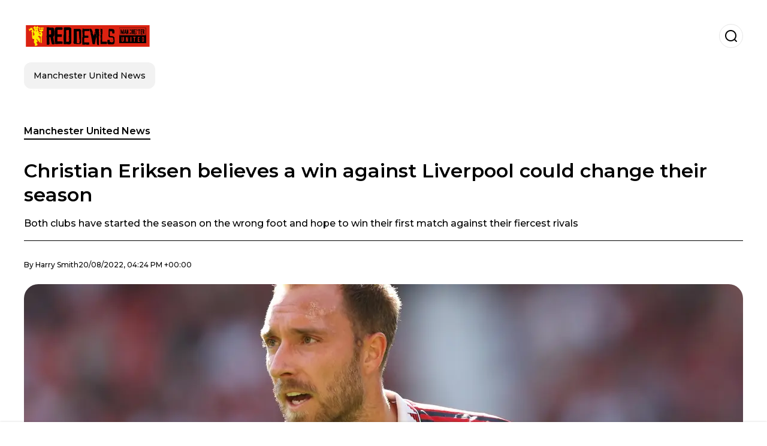

--- FILE ---
content_type: text/html; charset=utf-8
request_url: https://www.manchesterunitedfcnews.co.uk/manchesterunitednews/Christian-Eriksen-believes-a-win-against-Liverpool-could-change-their-season-20220820-0010.html
body_size: 18779
content:
<!DOCTYPE html><html lang="en-GB"><head><meta charSet="utf-8"/><meta name="viewport" content="width=device-width"/><meta name="twitter:card" content="summary_large_image"/><meta name="twitter:creator" content="@red-devils-fan-zone"/><meta property="og:locale" content="es_ES"/><meta property="og:site_name" content="Red Devils fan zone"/><script type="application/ld+json">{"@context":"https://schema.org","@type":"NewsMediaOrganization","@id":"https://www.manchesterunitedfcnews.co.uk/#organization","name":"Red Devils fan zone","description":"All news related to Manchester United","url":"https://www.manchesterunitedfcnews.co.uk","sameAs":[],"logo":{"@id":"https://www.manchesterunitedfcnews.co.uk/#logo","@type":"ImageObject","url":"https://www.manchesterunitedfcnews.co.uk/image/manchesterunitedfcnewscouk/logo.svg","height":60,"width":255}}</script><script type="application/ld+json">{"@type":"WebSite","@id":"https://www.manchesterunitedfcnews.co.uk/#website","url":"https://www.manchesterunitedfcnews.co.uk","name":"Red Devils fan zone","alternateName":"Red Devils fan zone","publisher":{"@id":"https://www.manchesterunitedfcnews.co.uk/#organization"},"potentialAction":{"@type":"SearchAction","target":"https://www.manchesterunitedfcnews.co.uk/s?q","queryInput":"search_term_string"},"inLanguage":"en-GB"}</script><script type="application/ld+json">{"@context":"https://schema.org","@type":"NewsArticle","url":"https://www.manchesterunitedfcnews.co.uk/manchesterunitednews/Christian-Eriksen-believes-a-win-against-Liverpool-could-change-their-season-20220820-0010.html","headline":"Christian Eriksen believes a win against Liverpool could change their season","image":["https://www.manchesterunitedfcnews.co.uk/image/manchesterunitedfcnewscouk/both-clubs-have-started-the-season-on-the-wrong-foot-and-hope-to-win-their-first-match-against-their-fiercest-rivals-1703642531-hq.webp"],"articleSection":"Manchester United News","description":"Both clubs have started the season on the wrong foot and hope to win their first match against their fiercest rivals","datePublished":"2022-08-20T16:24:18Z","dateCreated":"2022-08-20T16:24:18Z","keywords":"Liverpool,News,Christian Eriksen,Premier League,Manchester United","articleBody":"While Manchester United keeps preparing ahead of the next fixture against Liverpool on Monday, Christian Eriksen spoke to the United Review magazine about his feelings before the match, which is one of the biggest games of every season for the Red Devils fans due to the historic rivalry between the two clubs.The 30-year-old midfielder believes that a win on Monday could be a turning point in United’s season and help them gain confidence: “If you get a result in a big game, you get the confidence to go on to the next one, and that’s definitely going to help you. But it’s definitely a good stepping stone to win the derbies, for sure”.More Man Utd news:Bruno Fernandes reveals how’s the atmosphere in the dressing roomFormer Manchester United defender backs up Harry Maguire The former Tottenham and Brentford player knows the team has been performing poorly and hope to give the fans a reason to be happy: “First we need to do better than we did in the last home game. So we need to get the fans going. We need to start well, get going into the game and play well in general. The fans expect a good game and so do we”.The Danish footballer said he won’t get distracted by the fans if there are protests against the owners: “Of course, you don’t know what’s going to come to you from the fans, before or in the game. But when you’re locked into the game, you don’t really recognize the feeling around you. You're just really locked in and focused on the game”.The next match is a “six-pointer”Last season Liverpool humiliated Manchester United in their two Premier League fixtures. Jurgen Klopp’s team won 5-0 at Old Trafford, and then 4-0 at Anfield. However, this time both teams are struggling at the start of the season as neither of them has won a game after two matches played.","isAccessibleForFree":true,"wordCount":318,"inLanguage":"en-GB","author":{"@type":"Person","name":"Harry Smith","url":"https://www.manchesterunitedfcnews.co.uk/staff/harrysmith","description":""},"publisher":{"@id":"https://www.manchesterunitedfcnews.co.uk/#organization"}}</script><title>Christian Eriksen believes a win against Liverpool could change their season</title><meta name="robots" content="index,follow,max-image-preview:large"/><meta name="description" content="Both clubs have started the season on the wrong foot and hope to win their first match against their fiercest rivals"/><meta property="og:title" content="Christian Eriksen believes a win against Liverpool could change their season"/><meta property="og:description" content="Both clubs have started the season on the wrong foot and hope to win their first match against their fiercest rivals"/><meta property="og:url" content="https://www.manchesterunitedfcnews.co.uk/manchesterunitednews/Christian-Eriksen-believes-a-win-against-Liverpool-could-change-their-season-20220820-0010.html"/><meta property="og:type" content="article"/><meta property="article:published_time" content="2022-08-20T16:24:18Z"/><meta property="article:author" content="https://www.manchesterunitedfcnews.co.uk/staff/harrysmith"/><meta property="article:tag" content="Liverpool"/><meta property="article:tag" content="News"/><meta property="article:tag" content="Christian Eriksen"/><meta property="article:tag" content="Premier League"/><meta property="article:tag" content="Manchester United"/><meta property="og:image" content="https://www.manchesterunitedfcnews.co.uk/image/manchesterunitedfcnewscouk/both-clubs-have-started-the-season-on-the-wrong-foot-and-hope-to-win-their-first-match-against-their-fiercest-rivals-1703642531-hq.webp"/><meta property="og:image:alt" content="Both clubs have started the season on the wrong foot and hope to win their first match against their fiercest rivals"/><meta property="og:image:width" content="1200"/><meta property="og:image:height" content="600"/><meta name="keywords" content="Liverpool,News,Christian Eriksen,Premier League,Manchester United"/><meta name="news_keywords" content="Liverpool,News,Christian Eriksen,Premier League,Manchester United"/><script type="application/ld+json">{"@context":"https://schema.org","@type":"BreadcrumbList","itemListElement":[{"@type":"ListItem","position":1,"item":"https://www.manchesterunitedfcnews.co.uk/manchester-united-news","name":"Manchester United News"},{"@type":"ListItem","position":2,"item":"https://www.manchesterunitedfcnews.co.uk//manchesterunitednews/Christian-Eriksen-believes-a-win-against-Liverpool-could-change-their-season-20220820-0010.html","name":"Christian Eriksen believes a win against Liverpool could change their season"}]}</script><link rel="alternate" type="application/rss+xml" title="Fuente RSS para Red Devils fan zone" href="https://www.manchesterunitedfcnews.co.uk/rss/GoogleNews.xml"/><link rel="canonical" href="https://www.manchesterunitedfcnews.co.uk/manchesterunitednews/Christian-Eriksen-believes-a-win-against-Liverpool-could-change-their-season-20220820-0010.html"/><link rel="amphtml" href="https://www.manchesterunitedfcnews.co.uk/manchesterunitednews/Christian-Eriksen-believes-a-win-against-Liverpool-could-change-their-season-20220820-0010.html?amp=1"/><meta name="title" content="Christian Eriksen believes a win against Liverpool could change their season"/><link rel="preconnect" href="https://c.amazon-adsystem.com"/><link rel="preconnect" href="https://cdn.ampproject.org"/><link rel="preconnect" href="https://imasdk.googleapis.com"/><link rel="preconnect" href="https://securepubads.g.doubleclick.net"/><link rel="preconnect" href="https://www.googletagmanager.com"/><link rel="preconnect" href="https://dglmni26as6e8.cloudfront.net"/><link rel="preconnect" href="https://c.amazon-adsystem.com"/><link rel="preconnect" href="https://alivia-media-file.s3.us-east-2.amazonaws.com"/><link rel="icon" href="https://www.manchesterunitedfcnews.co.uk/image/manchesterunitedfcnewscouk/favicon.ico"/><meta name="next-head-count" content="43"/><meta name="language" content="en-GB"/><meta name="distribution" content="global"/><link rel="preload" href="/_next/static/media/4f05ba3a6752a328-s.p.woff2" as="font" type="font/woff2" crossorigin="anonymous" data-next-font="size-adjust"/><link rel="preload" href="/_next/static/media/01483edf80d12793-s.p.woff" as="font" type="font/woff" crossorigin="anonymous" data-next-font="size-adjust"/><link rel="preload" href="/_next/static/css/f4f4fec97db77aac.css" as="style"/><link rel="stylesheet" href="/_next/static/css/f4f4fec97db77aac.css" data-n-g=""/><noscript data-n-css=""></noscript><script defer="" nomodule="" src="/_next/static/chunks/polyfills-c67a75d1b6f99dc8.js"></script><script src="/_next/static/chunks/webpack-0a7439736fc4c08d.js" defer=""></script><script src="/_next/static/chunks/framework-fae63b21a27d6472.js" defer=""></script><script src="/_next/static/chunks/main-dc063f8b07a9adbb.js" defer=""></script><script src="/_next/static/chunks/pages/_app-c12100367a786458.js" defer=""></script><script src="/_next/static/chunks/61-4f7ac79331020880.js" defer=""></script><script src="/_next/static/chunks/869-67b7970660c2c6e8.js" defer=""></script><script src="/_next/static/chunks/725-7c4852c4309069aa.js" defer=""></script><script src="/_next/static/chunks/781-e808051ec514403d.js" defer=""></script><script src="/_next/static/chunks/944-1ecbc0b0e4d2a960.js" defer=""></script><script src="/_next/static/chunks/pages/%5Bsection%5D/%5B...slug%5D-b96f5657a06a69c0.js" defer=""></script><script src="/_next/static/ULk-cC4xDsQ1D646lFxBT/_buildManifest.js" defer=""></script><script src="/_next/static/ULk-cC4xDsQ1D646lFxBT/_ssgManifest.js" defer=""></script><style id="__jsx-3847893678">*{font-family:'__Montserrat_4ab172', '__Montserrat_Fallback_4ab172'}:root{--alivia-font:'__aliviaFont_20dcf3', '__aliviaFont_Fallback_20dcf3'}
      </style></head><body><div id="__next"><link rel="preload" href="https://www.manchesterunitedfcnews.co.uk/image/manchesterunitedfcnewscouk/logo.svg" as="image" class="jsx-3847893678"/><header id="header"><div class=""><a href="/"><img alt="Red Devils fan zone" loading="lazy" width="212" height="40" decoding="async" data-nimg="1" class="logo" style="color:transparent" src="https://www.manchesterunitedfcnews.co.uk/image/manchesterunitedfcnewscouk/logo.svg"/></a><form id="searchbar" method="GET" action="/s" target="_top"><i class="icon search"></i><input class="t-body-s" type="text" name="q" placeholder="Search..."/></form></div><div class="menu"><a href="/manchester-united-news"><p class="ds-pill">Manchester United News</p></a></div></header><div id="post"><br/><div class="t-heading-m article-section"><a href="/manchester-united-news">Manchester United News</a></div><h1 class="t-heading-l">Christian Eriksen believes a win against Liverpool could change their season</h1><h2 class="t-subheading">Both clubs have started the season on the wrong foot and hope to win their first match against their fiercest rivals</h2><div class="publishing-info t-body-s"><p>By<!-- --> <a href="/staff/harrysmith">Harry<!-- --> <!-- -->Smith</a></p><time dateTime="2022-08-20T16:24:18Z">20/08/2022, 04:24 PM +00:00</time></div><figure class="picture"><div><img alt="Both clubs have started the season on the wrong foot and hope to win their first match against their fiercest rivals" loading="lazy" width="1200" height="600" decoding="async" data-nimg="1" style="color:transparent" sizes="(max-width: 768px) 100vw, (max-width: 1200px) 50vw, 33vw" srcSet="/_next/image?url=https%3A%2F%2Fwww.manchesterunitedfcnews.co.uk%2Fimage%2Fmanchesterunitedfcnewscouk%2Fboth-clubs-have-started-the-season-on-the-wrong-foot-and-hope-to-win-their-first-match-against-their-fiercest-rivals-1703642531-hq.webp&amp;w=256&amp;q=75 256w, /_next/image?url=https%3A%2F%2Fwww.manchesterunitedfcnews.co.uk%2Fimage%2Fmanchesterunitedfcnewscouk%2Fboth-clubs-have-started-the-season-on-the-wrong-foot-and-hope-to-win-their-first-match-against-their-fiercest-rivals-1703642531-hq.webp&amp;w=384&amp;q=75 384w, /_next/image?url=https%3A%2F%2Fwww.manchesterunitedfcnews.co.uk%2Fimage%2Fmanchesterunitedfcnewscouk%2Fboth-clubs-have-started-the-season-on-the-wrong-foot-and-hope-to-win-their-first-match-against-their-fiercest-rivals-1703642531-hq.webp&amp;w=640&amp;q=75 640w, /_next/image?url=https%3A%2F%2Fwww.manchesterunitedfcnews.co.uk%2Fimage%2Fmanchesterunitedfcnewscouk%2Fboth-clubs-have-started-the-season-on-the-wrong-foot-and-hope-to-win-their-first-match-against-their-fiercest-rivals-1703642531-hq.webp&amp;w=750&amp;q=75 750w, /_next/image?url=https%3A%2F%2Fwww.manchesterunitedfcnews.co.uk%2Fimage%2Fmanchesterunitedfcnewscouk%2Fboth-clubs-have-started-the-season-on-the-wrong-foot-and-hope-to-win-their-first-match-against-their-fiercest-rivals-1703642531-hq.webp&amp;w=828&amp;q=75 828w, /_next/image?url=https%3A%2F%2Fwww.manchesterunitedfcnews.co.uk%2Fimage%2Fmanchesterunitedfcnewscouk%2Fboth-clubs-have-started-the-season-on-the-wrong-foot-and-hope-to-win-their-first-match-against-their-fiercest-rivals-1703642531-hq.webp&amp;w=1080&amp;q=75 1080w, /_next/image?url=https%3A%2F%2Fwww.manchesterunitedfcnews.co.uk%2Fimage%2Fmanchesterunitedfcnewscouk%2Fboth-clubs-have-started-the-season-on-the-wrong-foot-and-hope-to-win-their-first-match-against-their-fiercest-rivals-1703642531-hq.webp&amp;w=1200&amp;q=75 1200w, /_next/image?url=https%3A%2F%2Fwww.manchesterunitedfcnews.co.uk%2Fimage%2Fmanchesterunitedfcnewscouk%2Fboth-clubs-have-started-the-season-on-the-wrong-foot-and-hope-to-win-their-first-match-against-their-fiercest-rivals-1703642531-hq.webp&amp;w=1920&amp;q=75 1920w, /_next/image?url=https%3A%2F%2Fwww.manchesterunitedfcnews.co.uk%2Fimage%2Fmanchesterunitedfcnewscouk%2Fboth-clubs-have-started-the-season-on-the-wrong-foot-and-hope-to-win-their-first-match-against-their-fiercest-rivals-1703642531-hq.webp&amp;w=2048&amp;q=75 2048w, /_next/image?url=https%3A%2F%2Fwww.manchesterunitedfcnews.co.uk%2Fimage%2Fmanchesterunitedfcnewscouk%2Fboth-clubs-have-started-the-season-on-the-wrong-foot-and-hope-to-win-their-first-match-against-their-fiercest-rivals-1703642531-hq.webp&amp;w=3840&amp;q=75 3840w" src="/_next/image?url=https%3A%2F%2Fwww.manchesterunitedfcnews.co.uk%2Fimage%2Fmanchesterunitedfcnewscouk%2Fboth-clubs-have-started-the-season-on-the-wrong-foot-and-hope-to-win-their-first-match-against-their-fiercest-rivals-1703642531-hq.webp&amp;w=3840&amp;q=75"/></div><figcaption class="t-body-m"> <!-- -->Both clubs have started the season on the wrong foot and hope to win their first match against their fiercest rivals</figcaption></figure><div class="sharing-section"><div class="social-share-container"><h3 class="t-heading-s">Share in<!-- -->:</h3><div class="social-buttons"><a href="https://twitter.com/intent/tweet?url=https%3A%2F%2Fwww.manchesterunitedfcnews.co.uk%2Fmanchesterunitednews%2FChristian-Eriksen-believes-a-win-against-Liverpool-could-change-their-season-20220820-0010.html&amp;text=Christian%20Eriksen%20believes%20a%20win%20against%20Liverpool%20could%20change%20their%20season" target="_blank" rel="noopener noreferrer" class="social-button twitter" aria-label="Share on Twitter"><span class="icon-wrapper"><i class="icon twitter"></i></span></a><a href="https://www.facebook.com/sharer/sharer.php?u=https%3A%2F%2Fwww.manchesterunitedfcnews.co.uk%2Fmanchesterunitednews%2FChristian-Eriksen-believes-a-win-against-Liverpool-could-change-their-season-20220820-0010.html" target="_blank" rel="noopener noreferrer" class="social-button facebook" aria-label="Share on Facebook"><span class="icon-wrapper"><i class="icon facebook"></i></span></a><a href="https://www.linkedin.com/sharing/share-offsite/?url=https%3A%2F%2Fwww.manchesterunitedfcnews.co.uk%2Fmanchesterunitednews%2FChristian-Eriksen-believes-a-win-against-Liverpool-could-change-their-season-20220820-0010.html" target="_blank" rel="noopener noreferrer" class="social-button linkedin" aria-label="Share on LinkedIn"><span class="icon-wrapper"><svg xmlns="http://www.w3.org/2000/svg" viewBox="0 0 24 24" width="1em" height="1em" fill="currentColor" class=""><path d="M20.447 20.452h-3.554v-5.569c0-1.328-.027-3.037-1.852-3.037-1.853 0-2.136 1.445-2.136 2.939v5.667H9.351V9h3.414v1.561h.046c.477-.9 1.637-1.85 3.37-1.85 3.601 0 4.267 2.37 4.267 5.455v6.286zM5.337 7.433c-1.144 0-2.063-.926-2.063-2.065 0-1.138.92-2.063 2.063-2.063 1.14 0 2.064.925 2.064 2.063 0 1.139-.925 2.065-2.064 2.065zm1.782 13.019H3.555V9h3.564v11.452zM22.225 0H1.771C.792 0 0 .774 0 1.729v20.542C0 23.227.792 24 1.771 24h20.451C23.2 24 24 23.227 24 22.271V1.729C24 .774 23.2 0 22.222 0h.003z"></path></svg></span></a><a href="https://api.whatsapp.com/send?text=Christian%20Eriksen%20believes%20a%20win%20against%20Liverpool%20could%20change%20their%20season%20https%3A%2F%2Fwww.manchesterunitedfcnews.co.uk%2Fmanchesterunitednews%2FChristian-Eriksen-believes-a-win-against-Liverpool-could-change-their-season-20220820-0010.html" target="_blank" rel="noopener noreferrer" class="social-button whatsapp" aria-label="Share on WhatsApp"><span class="icon-wrapper"><svg xmlns="http://www.w3.org/2000/svg" viewBox="0 0 24 24" width="1em" height="1em" fill="currentColor" class=""><path d="M17.472 14.382c-.297-.149-1.758-.867-2.03-.967-.273-.099-.471-.148-.67.15-.197.297-.767.966-.94 1.164-.173.199-.347.223-.644.075-.297-.15-1.255-.463-2.39-1.475-.883-.788-1.48-1.761-1.653-2.059-.173-.297-.018-.458.13-.606.134-.133.298-.347.446-.52.149-.174.198-.298.298-.497.099-.198.05-.371-.025-.52-.075-.149-.669-1.612-.916-2.207-.242-.579-.487-.5-.669-.51-.173-.008-.371-.01-.57-.01-.198 0-.52.074-.792.372-.272.297-1.04 1.016-1.04 2.479 0 1.462 1.065 2.875 1.213 3.074.149.198 2.096 3.2 5.077 4.487.709.306 1.262.489 1.694.625.712.227 1.36.195 1.871.118.571-.085 1.758-.719 2.006-1.413.248-.694.248-1.289.173-1.413-.074-.124-.272-.198-.57-.347m-5.421 7.403h-.004a9.87 9.87 0 01-5.031-1.378l-.361-.214-3.741.982.998-3.648-.235-.374a9.86 9.86 0 01-1.51-5.26c.001-5.45 4.436-9.884 9.888-9.884 2.64 0 5.122 1.03 6.988 2.898a9.825 9.825 0 012.893 6.994c-.003 5.45-4.437 9.884-9.885 9.884m8.413-18.297A11.815 11.815 0 0012.05 0C5.495 0 .16 5.335.157 11.892c0 2.096.547 4.142 1.588 5.945L.057 24l6.305-1.654a11.882 11.882 0 005.683 1.448h.005c6.554 0 11.89-5.335 11.893-11.893a11.821 11.821 0 00-3.48-8.413z"></path></svg></span></a></div></div></div><ul class="recommended"></ul><div class="body t-body-l"><p class="paragraph">While Manchester United keeps preparing ahead of the next fixture against Liverpool on Monday, Christian Eriksen spoke to the United Review magazine about his feelings before the match, which is one of the biggest games of every season for the Red Devils fans due to the historic rivalry between the two clubs.</p><p class="paragraph">The 30-year-old midfielder believes that a win on Monday could be a turning point in United’s season and help them gain confidence: “If you get a result in a big game, you get the confidence to go on to the next one, and that’s definitely going to help you. But it’s definitely a good stepping stone to win the derbies, for sure”.</p><h4 class="heading-4">More Man Utd news:</h4><p class="paragraph"><a href="/manchesterunitednews/Bruno-Fernandes-reveals-hows-the-atmosphere-in-the-dressing-room-20220820-0007.html" target="_blank" rel="noopener noreferrer">Bruno Fernandes reveals how’s the atmosphere in the dressing room</a><br/><a href="/manchesterunitednews/Former-Manchester-United-defender-backs-up-Harry-Maguire-20220820-0006.html" target="_blank" rel="noopener noreferrer">Former Manchester United defender backs up Harry Maguire</a><br/> </p><p class="paragraph">The former Tottenham and Brentford player knows the team has been performing poorly and hope to give the fans a reason to be happy: “First we need to do better than we did in the last home game. So we need to get the fans going. We need to start well, get going into the game and play well in general. The fans expect a good game and so do we”.</p><p class="paragraph">The Danish footballer said he won’t get distracted by the fans if there are protests against the owners: “Of course, you don’t know what’s going to come to you from the fans, before or in the game. But when you’re locked into the game, you don’t really recognize the feeling around you. You&#39;re just really locked in and focused on the game”.</p><h2 class="heading-2">The next match is a “six-pointer”</h2><p class="paragraph">Last season Liverpool humiliated Manchester United in their two Premier League fixtures. Jurgen Klopp’s team won 5-0 at Old Trafford, and then 4-0 at Anfield. However, this time both teams are struggling at the start of the season as neither of them has won a game after two matches played.</p></div><div class="tags"><h3 class="t-heading-s">Topics</h3><div class="tag-list"><a href="/tag/liverpool-t0"><p class="ds-tag secondary false">Liverpool</p></a><a href="/tag/news-t759998"><p class="ds-tag secondary false">News</p></a><a href="/tag/christian-eriksen-t760008"><p class="ds-tag secondary false">Christian Eriksen</p></a><a href="/tag/premier-league-t760110"><p class="ds-tag secondary false">Premier League</p></a><a href="/tag/manchester-united-t759999"><p class="ds-tag secondary false">Manchester United</p></a></div></div><br/><div class="sharing-section"><div class="social-share-container"><h3 class="t-heading-s">Share in<!-- -->:</h3><div class="social-buttons"><a href="https://twitter.com/intent/tweet?url=https%3A%2F%2Fwww.manchesterunitedfcnews.co.uk%2Fmanchesterunitednews%2FChristian-Eriksen-believes-a-win-against-Liverpool-could-change-their-season-20220820-0010.html&amp;text=Christian%20Eriksen%20believes%20a%20win%20against%20Liverpool%20could%20change%20their%20season" target="_blank" rel="noopener noreferrer" class="social-button twitter" aria-label="Share on Twitter"><span class="icon-wrapper"><i class="icon twitter"></i></span></a><a href="https://www.facebook.com/sharer/sharer.php?u=https%3A%2F%2Fwww.manchesterunitedfcnews.co.uk%2Fmanchesterunitednews%2FChristian-Eriksen-believes-a-win-against-Liverpool-could-change-their-season-20220820-0010.html" target="_blank" rel="noopener noreferrer" class="social-button facebook" aria-label="Share on Facebook"><span class="icon-wrapper"><i class="icon facebook"></i></span></a><a href="https://www.linkedin.com/sharing/share-offsite/?url=https%3A%2F%2Fwww.manchesterunitedfcnews.co.uk%2Fmanchesterunitednews%2FChristian-Eriksen-believes-a-win-against-Liverpool-could-change-their-season-20220820-0010.html" target="_blank" rel="noopener noreferrer" class="social-button linkedin" aria-label="Share on LinkedIn"><span class="icon-wrapper"><svg xmlns="http://www.w3.org/2000/svg" viewBox="0 0 24 24" width="1em" height="1em" fill="currentColor" class=""><path d="M20.447 20.452h-3.554v-5.569c0-1.328-.027-3.037-1.852-3.037-1.853 0-2.136 1.445-2.136 2.939v5.667H9.351V9h3.414v1.561h.046c.477-.9 1.637-1.85 3.37-1.85 3.601 0 4.267 2.37 4.267 5.455v6.286zM5.337 7.433c-1.144 0-2.063-.926-2.063-2.065 0-1.138.92-2.063 2.063-2.063 1.14 0 2.064.925 2.064 2.063 0 1.139-.925 2.065-2.064 2.065zm1.782 13.019H3.555V9h3.564v11.452zM22.225 0H1.771C.792 0 0 .774 0 1.729v20.542C0 23.227.792 24 1.771 24h20.451C23.2 24 24 23.227 24 22.271V1.729C24 .774 23.2 0 22.222 0h.003z"></path></svg></span></a><a href="https://api.whatsapp.com/send?text=Christian%20Eriksen%20believes%20a%20win%20against%20Liverpool%20could%20change%20their%20season%20https%3A%2F%2Fwww.manchesterunitedfcnews.co.uk%2Fmanchesterunitednews%2FChristian-Eriksen-believes-a-win-against-Liverpool-could-change-their-season-20220820-0010.html" target="_blank" rel="noopener noreferrer" class="social-button whatsapp" aria-label="Share on WhatsApp"><span class="icon-wrapper"><svg xmlns="http://www.w3.org/2000/svg" viewBox="0 0 24 24" width="1em" height="1em" fill="currentColor" class=""><path d="M17.472 14.382c-.297-.149-1.758-.867-2.03-.967-.273-.099-.471-.148-.67.15-.197.297-.767.966-.94 1.164-.173.199-.347.223-.644.075-.297-.15-1.255-.463-2.39-1.475-.883-.788-1.48-1.761-1.653-2.059-.173-.297-.018-.458.13-.606.134-.133.298-.347.446-.52.149-.174.198-.298.298-.497.099-.198.05-.371-.025-.52-.075-.149-.669-1.612-.916-2.207-.242-.579-.487-.5-.669-.51-.173-.008-.371-.01-.57-.01-.198 0-.52.074-.792.372-.272.297-1.04 1.016-1.04 2.479 0 1.462 1.065 2.875 1.213 3.074.149.198 2.096 3.2 5.077 4.487.709.306 1.262.489 1.694.625.712.227 1.36.195 1.871.118.571-.085 1.758-.719 2.006-1.413.248-.694.248-1.289.173-1.413-.074-.124-.272-.198-.57-.347m-5.421 7.403h-.004a9.87 9.87 0 01-5.031-1.378l-.361-.214-3.741.982.998-3.648-.235-.374a9.86 9.86 0 01-1.51-5.26c.001-5.45 4.436-9.884 9.888-9.884 2.64 0 5.122 1.03 6.988 2.898a9.825 9.825 0 012.893 6.994c-.003 5.45-4.437 9.884-9.885 9.884m8.413-18.297A11.815 11.815 0 0012.05 0C5.495 0 .16 5.335.157 11.892c0 2.096.547 4.142 1.588 5.945L.057 24l6.305-1.654a11.882 11.882 0 005.683 1.448h.005c6.554 0 11.89-5.335 11.893-11.893a11.821 11.821 0 00-3.48-8.413z"></path></svg></span></a></div></div></div><div class="related-posts"><h3 class="t-heading-s">You may also be interested in</h3><ul><li><a href="/manchester-united-news/europa-league-favorite-revealed-and-its-not-man-united-20250331-11755.html"><figure><img alt="The Red Devils are going for their second Europa League trophy, their first obstacle Olympique de Lyon." loading="lazy" width="372" height="210" decoding="async" data-nimg="1" style="color:transparent" sizes="(max-width: 640px) 100vw, (max-width: 1024px) 50vw, 33vw" srcSet="/_next/image?url=https%3A%2F%2Fwww.manchesterunitedfcnews.co.uk%2Fimage%2Fmanchesterunitedfcnewscouk%2Fthe-red-devils-are-going-for-their-second-europa-league-trophy-their-first-obstacle-olympique-de-lyon-1743445800-lq.webp&amp;w=256&amp;q=75 256w, /_next/image?url=https%3A%2F%2Fwww.manchesterunitedfcnews.co.uk%2Fimage%2Fmanchesterunitedfcnewscouk%2Fthe-red-devils-are-going-for-their-second-europa-league-trophy-their-first-obstacle-olympique-de-lyon-1743445800-lq.webp&amp;w=384&amp;q=75 384w, /_next/image?url=https%3A%2F%2Fwww.manchesterunitedfcnews.co.uk%2Fimage%2Fmanchesterunitedfcnewscouk%2Fthe-red-devils-are-going-for-their-second-europa-league-trophy-their-first-obstacle-olympique-de-lyon-1743445800-lq.webp&amp;w=640&amp;q=75 640w, /_next/image?url=https%3A%2F%2Fwww.manchesterunitedfcnews.co.uk%2Fimage%2Fmanchesterunitedfcnewscouk%2Fthe-red-devils-are-going-for-their-second-europa-league-trophy-their-first-obstacle-olympique-de-lyon-1743445800-lq.webp&amp;w=750&amp;q=75 750w, /_next/image?url=https%3A%2F%2Fwww.manchesterunitedfcnews.co.uk%2Fimage%2Fmanchesterunitedfcnewscouk%2Fthe-red-devils-are-going-for-their-second-europa-league-trophy-their-first-obstacle-olympique-de-lyon-1743445800-lq.webp&amp;w=828&amp;q=75 828w, /_next/image?url=https%3A%2F%2Fwww.manchesterunitedfcnews.co.uk%2Fimage%2Fmanchesterunitedfcnewscouk%2Fthe-red-devils-are-going-for-their-second-europa-league-trophy-their-first-obstacle-olympique-de-lyon-1743445800-lq.webp&amp;w=1080&amp;q=75 1080w, /_next/image?url=https%3A%2F%2Fwww.manchesterunitedfcnews.co.uk%2Fimage%2Fmanchesterunitedfcnewscouk%2Fthe-red-devils-are-going-for-their-second-europa-league-trophy-their-first-obstacle-olympique-de-lyon-1743445800-lq.webp&amp;w=1200&amp;q=75 1200w, /_next/image?url=https%3A%2F%2Fwww.manchesterunitedfcnews.co.uk%2Fimage%2Fmanchesterunitedfcnewscouk%2Fthe-red-devils-are-going-for-their-second-europa-league-trophy-their-first-obstacle-olympique-de-lyon-1743445800-lq.webp&amp;w=1920&amp;q=75 1920w, /_next/image?url=https%3A%2F%2Fwww.manchesterunitedfcnews.co.uk%2Fimage%2Fmanchesterunitedfcnewscouk%2Fthe-red-devils-are-going-for-their-second-europa-league-trophy-their-first-obstacle-olympique-de-lyon-1743445800-lq.webp&amp;w=2048&amp;q=75 2048w, /_next/image?url=https%3A%2F%2Fwww.manchesterunitedfcnews.co.uk%2Fimage%2Fmanchesterunitedfcnewscouk%2Fthe-red-devils-are-going-for-their-second-europa-league-trophy-their-first-obstacle-olympique-de-lyon-1743445800-lq.webp&amp;w=3840&amp;q=75 3840w" src="/_next/image?url=https%3A%2F%2Fwww.manchesterunitedfcnews.co.uk%2Fimage%2Fmanchesterunitedfcnewscouk%2Fthe-red-devils-are-going-for-their-second-europa-league-trophy-their-first-obstacle-olympique-de-lyon-1743445800-lq.webp&amp;w=3840&amp;q=75"/></figure><h4 class="t-body-s">Europa League Favorite Revealed: And It&#x27;s Not Man United     </h4></a></li><li><a href="/manchester-united-news/man-uniteds-multi-million-bid-for-de-jong-20250331-11754.html"><figure><img alt="The Spanish club has considered his departure, which would facilitate negotiations" loading="lazy" width="372" height="210" decoding="async" data-nimg="1" style="color:transparent" sizes="(max-width: 640px) 100vw, (max-width: 1024px) 50vw, 33vw" srcSet="/_next/image?url=https%3A%2F%2Fwww.manchesterunitedfcnews.co.uk%2Fimage%2Fmanchesterunitedfcnewscouk%2Fthe-spanish-club-has-considered-his-departure-which-would-facilitate-negotiations-1743438600-lq.webp&amp;w=256&amp;q=75 256w, /_next/image?url=https%3A%2F%2Fwww.manchesterunitedfcnews.co.uk%2Fimage%2Fmanchesterunitedfcnewscouk%2Fthe-spanish-club-has-considered-his-departure-which-would-facilitate-negotiations-1743438600-lq.webp&amp;w=384&amp;q=75 384w, /_next/image?url=https%3A%2F%2Fwww.manchesterunitedfcnews.co.uk%2Fimage%2Fmanchesterunitedfcnewscouk%2Fthe-spanish-club-has-considered-his-departure-which-would-facilitate-negotiations-1743438600-lq.webp&amp;w=640&amp;q=75 640w, /_next/image?url=https%3A%2F%2Fwww.manchesterunitedfcnews.co.uk%2Fimage%2Fmanchesterunitedfcnewscouk%2Fthe-spanish-club-has-considered-his-departure-which-would-facilitate-negotiations-1743438600-lq.webp&amp;w=750&amp;q=75 750w, /_next/image?url=https%3A%2F%2Fwww.manchesterunitedfcnews.co.uk%2Fimage%2Fmanchesterunitedfcnewscouk%2Fthe-spanish-club-has-considered-his-departure-which-would-facilitate-negotiations-1743438600-lq.webp&amp;w=828&amp;q=75 828w, /_next/image?url=https%3A%2F%2Fwww.manchesterunitedfcnews.co.uk%2Fimage%2Fmanchesterunitedfcnewscouk%2Fthe-spanish-club-has-considered-his-departure-which-would-facilitate-negotiations-1743438600-lq.webp&amp;w=1080&amp;q=75 1080w, /_next/image?url=https%3A%2F%2Fwww.manchesterunitedfcnews.co.uk%2Fimage%2Fmanchesterunitedfcnewscouk%2Fthe-spanish-club-has-considered-his-departure-which-would-facilitate-negotiations-1743438600-lq.webp&amp;w=1200&amp;q=75 1200w, /_next/image?url=https%3A%2F%2Fwww.manchesterunitedfcnews.co.uk%2Fimage%2Fmanchesterunitedfcnewscouk%2Fthe-spanish-club-has-considered-his-departure-which-would-facilitate-negotiations-1743438600-lq.webp&amp;w=1920&amp;q=75 1920w, /_next/image?url=https%3A%2F%2Fwww.manchesterunitedfcnews.co.uk%2Fimage%2Fmanchesterunitedfcnewscouk%2Fthe-spanish-club-has-considered-his-departure-which-would-facilitate-negotiations-1743438600-lq.webp&amp;w=2048&amp;q=75 2048w, /_next/image?url=https%3A%2F%2Fwww.manchesterunitedfcnews.co.uk%2Fimage%2Fmanchesterunitedfcnewscouk%2Fthe-spanish-club-has-considered-his-departure-which-would-facilitate-negotiations-1743438600-lq.webp&amp;w=3840&amp;q=75 3840w" src="/_next/image?url=https%3A%2F%2Fwww.manchesterunitedfcnews.co.uk%2Fimage%2Fmanchesterunitedfcnewscouk%2Fthe-spanish-club-has-considered-his-departure-which-would-facilitate-negotiations-1743438600-lq.webp&amp;w=3840&amp;q=75"/></figure><h4 class="t-body-s">Man United&#x27;s Multi-Million Bid for De Jong                     </h4></a></li><li><a href="/manchester-united-news/bayindirs-future-at-united-what-are-the-plans-20250331-11753.html"><figure><img alt="The Turk has spent his last weeks injured and the injury that affects him is unknown" loading="lazy" width="372" height="210" decoding="async" data-nimg="1" style="color:transparent" sizes="(max-width: 640px) 100vw, (max-width: 1024px) 50vw, 33vw" srcSet="/_next/image?url=https%3A%2F%2Fwww.manchesterunitedfcnews.co.uk%2Fimage%2Fmanchesterunitedfcnewscouk%2Fthe-turk-has-spent-his-last-weeks-injured-and-the-injury-that-affects-him-is-unknown-1743435000-lq.webp&amp;w=256&amp;q=75 256w, /_next/image?url=https%3A%2F%2Fwww.manchesterunitedfcnews.co.uk%2Fimage%2Fmanchesterunitedfcnewscouk%2Fthe-turk-has-spent-his-last-weeks-injured-and-the-injury-that-affects-him-is-unknown-1743435000-lq.webp&amp;w=384&amp;q=75 384w, /_next/image?url=https%3A%2F%2Fwww.manchesterunitedfcnews.co.uk%2Fimage%2Fmanchesterunitedfcnewscouk%2Fthe-turk-has-spent-his-last-weeks-injured-and-the-injury-that-affects-him-is-unknown-1743435000-lq.webp&amp;w=640&amp;q=75 640w, /_next/image?url=https%3A%2F%2Fwww.manchesterunitedfcnews.co.uk%2Fimage%2Fmanchesterunitedfcnewscouk%2Fthe-turk-has-spent-his-last-weeks-injured-and-the-injury-that-affects-him-is-unknown-1743435000-lq.webp&amp;w=750&amp;q=75 750w, /_next/image?url=https%3A%2F%2Fwww.manchesterunitedfcnews.co.uk%2Fimage%2Fmanchesterunitedfcnewscouk%2Fthe-turk-has-spent-his-last-weeks-injured-and-the-injury-that-affects-him-is-unknown-1743435000-lq.webp&amp;w=828&amp;q=75 828w, /_next/image?url=https%3A%2F%2Fwww.manchesterunitedfcnews.co.uk%2Fimage%2Fmanchesterunitedfcnewscouk%2Fthe-turk-has-spent-his-last-weeks-injured-and-the-injury-that-affects-him-is-unknown-1743435000-lq.webp&amp;w=1080&amp;q=75 1080w, /_next/image?url=https%3A%2F%2Fwww.manchesterunitedfcnews.co.uk%2Fimage%2Fmanchesterunitedfcnewscouk%2Fthe-turk-has-spent-his-last-weeks-injured-and-the-injury-that-affects-him-is-unknown-1743435000-lq.webp&amp;w=1200&amp;q=75 1200w, /_next/image?url=https%3A%2F%2Fwww.manchesterunitedfcnews.co.uk%2Fimage%2Fmanchesterunitedfcnewscouk%2Fthe-turk-has-spent-his-last-weeks-injured-and-the-injury-that-affects-him-is-unknown-1743435000-lq.webp&amp;w=1920&amp;q=75 1920w, /_next/image?url=https%3A%2F%2Fwww.manchesterunitedfcnews.co.uk%2Fimage%2Fmanchesterunitedfcnewscouk%2Fthe-turk-has-spent-his-last-weeks-injured-and-the-injury-that-affects-him-is-unknown-1743435000-lq.webp&amp;w=2048&amp;q=75 2048w, /_next/image?url=https%3A%2F%2Fwww.manchesterunitedfcnews.co.uk%2Fimage%2Fmanchesterunitedfcnewscouk%2Fthe-turk-has-spent-his-last-weeks-injured-and-the-injury-that-affects-him-is-unknown-1743435000-lq.webp&amp;w=3840&amp;q=75 3840w" src="/_next/image?url=https%3A%2F%2Fwww.manchesterunitedfcnews.co.uk%2Fimage%2Fmanchesterunitedfcnewscouk%2Fthe-turk-has-spent-his-last-weeks-injured-and-the-injury-that-affects-him-is-unknown-1743435000-lq.webp&amp;w=3840&amp;q=75"/></figure><h4 class="t-body-s">Bayindir&#x27;s Future at United: What Are the Plans?            </h4></a></li><li><a href="/manchester-united-news/ai-predicts-uniteds-fate-europa-league-clash-with-lyon-20250331-11751.html"><figure><img alt="The Red Devils need to win the trophy to save the season" loading="lazy" width="372" height="210" decoding="async" data-nimg="1" style="color:transparent" sizes="(max-width: 640px) 100vw, (max-width: 1024px) 50vw, 33vw" srcSet="/_next/image?url=https%3A%2F%2Fwww.manchesterunitedfcnews.co.uk%2Fimage%2Fmanchesterunitedfcnewscouk%2Fthe-red-devils-need-to-win-the-trophy-to-save-the-season-1743427800-lq.webp&amp;w=256&amp;q=75 256w, /_next/image?url=https%3A%2F%2Fwww.manchesterunitedfcnews.co.uk%2Fimage%2Fmanchesterunitedfcnewscouk%2Fthe-red-devils-need-to-win-the-trophy-to-save-the-season-1743427800-lq.webp&amp;w=384&amp;q=75 384w, /_next/image?url=https%3A%2F%2Fwww.manchesterunitedfcnews.co.uk%2Fimage%2Fmanchesterunitedfcnewscouk%2Fthe-red-devils-need-to-win-the-trophy-to-save-the-season-1743427800-lq.webp&amp;w=640&amp;q=75 640w, /_next/image?url=https%3A%2F%2Fwww.manchesterunitedfcnews.co.uk%2Fimage%2Fmanchesterunitedfcnewscouk%2Fthe-red-devils-need-to-win-the-trophy-to-save-the-season-1743427800-lq.webp&amp;w=750&amp;q=75 750w, /_next/image?url=https%3A%2F%2Fwww.manchesterunitedfcnews.co.uk%2Fimage%2Fmanchesterunitedfcnewscouk%2Fthe-red-devils-need-to-win-the-trophy-to-save-the-season-1743427800-lq.webp&amp;w=828&amp;q=75 828w, /_next/image?url=https%3A%2F%2Fwww.manchesterunitedfcnews.co.uk%2Fimage%2Fmanchesterunitedfcnewscouk%2Fthe-red-devils-need-to-win-the-trophy-to-save-the-season-1743427800-lq.webp&amp;w=1080&amp;q=75 1080w, /_next/image?url=https%3A%2F%2Fwww.manchesterunitedfcnews.co.uk%2Fimage%2Fmanchesterunitedfcnewscouk%2Fthe-red-devils-need-to-win-the-trophy-to-save-the-season-1743427800-lq.webp&amp;w=1200&amp;q=75 1200w, /_next/image?url=https%3A%2F%2Fwww.manchesterunitedfcnews.co.uk%2Fimage%2Fmanchesterunitedfcnewscouk%2Fthe-red-devils-need-to-win-the-trophy-to-save-the-season-1743427800-lq.webp&amp;w=1920&amp;q=75 1920w, /_next/image?url=https%3A%2F%2Fwww.manchesterunitedfcnews.co.uk%2Fimage%2Fmanchesterunitedfcnewscouk%2Fthe-red-devils-need-to-win-the-trophy-to-save-the-season-1743427800-lq.webp&amp;w=2048&amp;q=75 2048w, /_next/image?url=https%3A%2F%2Fwww.manchesterunitedfcnews.co.uk%2Fimage%2Fmanchesterunitedfcnewscouk%2Fthe-red-devils-need-to-win-the-trophy-to-save-the-season-1743427800-lq.webp&amp;w=3840&amp;q=75 3840w" src="/_next/image?url=https%3A%2F%2Fwww.manchesterunitedfcnews.co.uk%2Fimage%2Fmanchesterunitedfcnewscouk%2Fthe-red-devils-need-to-win-the-trophy-to-save-the-season-1743427800-lq.webp&amp;w=3840&amp;q=75"/></figure><h4 class="t-body-s">AI Predicts United&#x27;s Fate: Europa League Clash With Lyon    </h4></a></li></ul></div><div id="posts-list"><h2 class="t-heading-s" style="margin-top:24px">More news</h2><ul><li><a href="/manchester-united-news/the-numbers-dont-lie-casemiros-dominance-returns-20250331-11757.html"><div class="picture"><img alt="The Brazilian could leave in the summer transfer window and there is interest from Arabia." loading="lazy" width="372" height="210" decoding="async" data-nimg="1" style="color:transparent" sizes="(max-width: 640px) 100vw, (max-width: 1024px) 50vw, 33vw" srcSet="/_next/image?url=https%3A%2F%2Fwww.manchesterunitedfcnews.co.uk%2Fimage%2Fmanchesterunitedfcnewscouk%2Fthe-brazilian-could-leave-in-the-summer-transfer-window-and-there-is-interest-from-arabia-1743456600-lq.webp&amp;w=256&amp;q=75 256w, /_next/image?url=https%3A%2F%2Fwww.manchesterunitedfcnews.co.uk%2Fimage%2Fmanchesterunitedfcnewscouk%2Fthe-brazilian-could-leave-in-the-summer-transfer-window-and-there-is-interest-from-arabia-1743456600-lq.webp&amp;w=384&amp;q=75 384w, /_next/image?url=https%3A%2F%2Fwww.manchesterunitedfcnews.co.uk%2Fimage%2Fmanchesterunitedfcnewscouk%2Fthe-brazilian-could-leave-in-the-summer-transfer-window-and-there-is-interest-from-arabia-1743456600-lq.webp&amp;w=640&amp;q=75 640w, /_next/image?url=https%3A%2F%2Fwww.manchesterunitedfcnews.co.uk%2Fimage%2Fmanchesterunitedfcnewscouk%2Fthe-brazilian-could-leave-in-the-summer-transfer-window-and-there-is-interest-from-arabia-1743456600-lq.webp&amp;w=750&amp;q=75 750w, /_next/image?url=https%3A%2F%2Fwww.manchesterunitedfcnews.co.uk%2Fimage%2Fmanchesterunitedfcnewscouk%2Fthe-brazilian-could-leave-in-the-summer-transfer-window-and-there-is-interest-from-arabia-1743456600-lq.webp&amp;w=828&amp;q=75 828w, /_next/image?url=https%3A%2F%2Fwww.manchesterunitedfcnews.co.uk%2Fimage%2Fmanchesterunitedfcnewscouk%2Fthe-brazilian-could-leave-in-the-summer-transfer-window-and-there-is-interest-from-arabia-1743456600-lq.webp&amp;w=1080&amp;q=75 1080w, /_next/image?url=https%3A%2F%2Fwww.manchesterunitedfcnews.co.uk%2Fimage%2Fmanchesterunitedfcnewscouk%2Fthe-brazilian-could-leave-in-the-summer-transfer-window-and-there-is-interest-from-arabia-1743456600-lq.webp&amp;w=1200&amp;q=75 1200w, /_next/image?url=https%3A%2F%2Fwww.manchesterunitedfcnews.co.uk%2Fimage%2Fmanchesterunitedfcnewscouk%2Fthe-brazilian-could-leave-in-the-summer-transfer-window-and-there-is-interest-from-arabia-1743456600-lq.webp&amp;w=1920&amp;q=75 1920w, /_next/image?url=https%3A%2F%2Fwww.manchesterunitedfcnews.co.uk%2Fimage%2Fmanchesterunitedfcnewscouk%2Fthe-brazilian-could-leave-in-the-summer-transfer-window-and-there-is-interest-from-arabia-1743456600-lq.webp&amp;w=2048&amp;q=75 2048w, /_next/image?url=https%3A%2F%2Fwww.manchesterunitedfcnews.co.uk%2Fimage%2Fmanchesterunitedfcnewscouk%2Fthe-brazilian-could-leave-in-the-summer-transfer-window-and-there-is-interest-from-arabia-1743456600-lq.webp&amp;w=3840&amp;q=75 3840w" src="/_next/image?url=https%3A%2F%2Fwww.manchesterunitedfcnews.co.uk%2Fimage%2Fmanchesterunitedfcnewscouk%2Fthe-brazilian-could-leave-in-the-summer-transfer-window-and-there-is-interest-from-arabia-1743456600-lq.webp&amp;w=3840&amp;q=75"/></div><h2 class="t-heading-l">The Numbers Don&#x27;t Lie: Casemiro&#x27;s Dominance Returns         </h2><div><div><figure style="background-image:url(https://lh3.googleusercontent.com/a/ACg8ocL7x3xVC0nDHMYCqp0GQ4j8tiot8d-0I3k7vtuFBtS6p1I2GmJz=s96-c)"></figure><p class="t-body-s">31/03/2025</p></div><button class="t-body-s">Read</button></div></a></li><li><a href="/manchester-united-news/uniteds-dream-pairing-the-duo-fans-are-eager-to-see-20250331-11756.html"><div class="picture"><img alt="Even though one might leave the club, the fans still get excited." loading="lazy" width="372" height="210" decoding="async" data-nimg="1" style="color:transparent" sizes="(max-width: 640px) 100vw, (max-width: 1024px) 50vw, 33vw" srcSet="/_next/image?url=https%3A%2F%2Fwww.manchesterunitedfcnews.co.uk%2Fimage%2Fmanchesterunitedfcnewscouk%2Feven-though-one-might-leave-the-club-the-fans-still-get-excited-1743449400-lq.webp&amp;w=256&amp;q=75 256w, /_next/image?url=https%3A%2F%2Fwww.manchesterunitedfcnews.co.uk%2Fimage%2Fmanchesterunitedfcnewscouk%2Feven-though-one-might-leave-the-club-the-fans-still-get-excited-1743449400-lq.webp&amp;w=384&amp;q=75 384w, /_next/image?url=https%3A%2F%2Fwww.manchesterunitedfcnews.co.uk%2Fimage%2Fmanchesterunitedfcnewscouk%2Feven-though-one-might-leave-the-club-the-fans-still-get-excited-1743449400-lq.webp&amp;w=640&amp;q=75 640w, /_next/image?url=https%3A%2F%2Fwww.manchesterunitedfcnews.co.uk%2Fimage%2Fmanchesterunitedfcnewscouk%2Feven-though-one-might-leave-the-club-the-fans-still-get-excited-1743449400-lq.webp&amp;w=750&amp;q=75 750w, /_next/image?url=https%3A%2F%2Fwww.manchesterunitedfcnews.co.uk%2Fimage%2Fmanchesterunitedfcnewscouk%2Feven-though-one-might-leave-the-club-the-fans-still-get-excited-1743449400-lq.webp&amp;w=828&amp;q=75 828w, /_next/image?url=https%3A%2F%2Fwww.manchesterunitedfcnews.co.uk%2Fimage%2Fmanchesterunitedfcnewscouk%2Feven-though-one-might-leave-the-club-the-fans-still-get-excited-1743449400-lq.webp&amp;w=1080&amp;q=75 1080w, /_next/image?url=https%3A%2F%2Fwww.manchesterunitedfcnews.co.uk%2Fimage%2Fmanchesterunitedfcnewscouk%2Feven-though-one-might-leave-the-club-the-fans-still-get-excited-1743449400-lq.webp&amp;w=1200&amp;q=75 1200w, /_next/image?url=https%3A%2F%2Fwww.manchesterunitedfcnews.co.uk%2Fimage%2Fmanchesterunitedfcnewscouk%2Feven-though-one-might-leave-the-club-the-fans-still-get-excited-1743449400-lq.webp&amp;w=1920&amp;q=75 1920w, /_next/image?url=https%3A%2F%2Fwww.manchesterunitedfcnews.co.uk%2Fimage%2Fmanchesterunitedfcnewscouk%2Feven-though-one-might-leave-the-club-the-fans-still-get-excited-1743449400-lq.webp&amp;w=2048&amp;q=75 2048w, /_next/image?url=https%3A%2F%2Fwww.manchesterunitedfcnews.co.uk%2Fimage%2Fmanchesterunitedfcnewscouk%2Feven-though-one-might-leave-the-club-the-fans-still-get-excited-1743449400-lq.webp&amp;w=3840&amp;q=75 3840w" src="/_next/image?url=https%3A%2F%2Fwww.manchesterunitedfcnews.co.uk%2Fimage%2Fmanchesterunitedfcnewscouk%2Feven-though-one-might-leave-the-club-the-fans-still-get-excited-1743449400-lq.webp&amp;w=3840&amp;q=75"/></div><h2 class="t-heading-l">United&#x27;s Dream Pairing: The Duo Fans Are Eager to See       </h2><div><div><figure style="background-image:url(https://lh3.googleusercontent.com/a/ACg8ocL7x3xVC0nDHMYCqp0GQ4j8tiot8d-0I3k7vtuFBtS6p1I2GmJz=s96-c)"></figure><p class="t-body-s">31/03/2025</p></div><button class="t-body-s">Read</button></div></a></li><li><a href="/manchester-united-news/hojlunds-fate-will-he-stay-or-leave-man-united-20250331-11752.html"><div class="picture"><img alt="The Dane cost a fortune and has only lost value since he arrived." loading="lazy" width="372" height="210" decoding="async" data-nimg="1" style="color:transparent" sizes="(max-width: 640px) 100vw, (max-width: 1024px) 50vw, 33vw" srcSet="/_next/image?url=https%3A%2F%2Fwww.manchesterunitedfcnews.co.uk%2Fimage%2Fmanchesterunitedfcnewscouk%2Fthe-dane-cost-a-fortune-and-has-only-lost-value-since-he-arrived-1743431400-lq.webp&amp;w=256&amp;q=75 256w, /_next/image?url=https%3A%2F%2Fwww.manchesterunitedfcnews.co.uk%2Fimage%2Fmanchesterunitedfcnewscouk%2Fthe-dane-cost-a-fortune-and-has-only-lost-value-since-he-arrived-1743431400-lq.webp&amp;w=384&amp;q=75 384w, /_next/image?url=https%3A%2F%2Fwww.manchesterunitedfcnews.co.uk%2Fimage%2Fmanchesterunitedfcnewscouk%2Fthe-dane-cost-a-fortune-and-has-only-lost-value-since-he-arrived-1743431400-lq.webp&amp;w=640&amp;q=75 640w, /_next/image?url=https%3A%2F%2Fwww.manchesterunitedfcnews.co.uk%2Fimage%2Fmanchesterunitedfcnewscouk%2Fthe-dane-cost-a-fortune-and-has-only-lost-value-since-he-arrived-1743431400-lq.webp&amp;w=750&amp;q=75 750w, /_next/image?url=https%3A%2F%2Fwww.manchesterunitedfcnews.co.uk%2Fimage%2Fmanchesterunitedfcnewscouk%2Fthe-dane-cost-a-fortune-and-has-only-lost-value-since-he-arrived-1743431400-lq.webp&amp;w=828&amp;q=75 828w, /_next/image?url=https%3A%2F%2Fwww.manchesterunitedfcnews.co.uk%2Fimage%2Fmanchesterunitedfcnewscouk%2Fthe-dane-cost-a-fortune-and-has-only-lost-value-since-he-arrived-1743431400-lq.webp&amp;w=1080&amp;q=75 1080w, /_next/image?url=https%3A%2F%2Fwww.manchesterunitedfcnews.co.uk%2Fimage%2Fmanchesterunitedfcnewscouk%2Fthe-dane-cost-a-fortune-and-has-only-lost-value-since-he-arrived-1743431400-lq.webp&amp;w=1200&amp;q=75 1200w, /_next/image?url=https%3A%2F%2Fwww.manchesterunitedfcnews.co.uk%2Fimage%2Fmanchesterunitedfcnewscouk%2Fthe-dane-cost-a-fortune-and-has-only-lost-value-since-he-arrived-1743431400-lq.webp&amp;w=1920&amp;q=75 1920w, /_next/image?url=https%3A%2F%2Fwww.manchesterunitedfcnews.co.uk%2Fimage%2Fmanchesterunitedfcnewscouk%2Fthe-dane-cost-a-fortune-and-has-only-lost-value-since-he-arrived-1743431400-lq.webp&amp;w=2048&amp;q=75 2048w, /_next/image?url=https%3A%2F%2Fwww.manchesterunitedfcnews.co.uk%2Fimage%2Fmanchesterunitedfcnewscouk%2Fthe-dane-cost-a-fortune-and-has-only-lost-value-since-he-arrived-1743431400-lq.webp&amp;w=3840&amp;q=75 3840w" src="/_next/image?url=https%3A%2F%2Fwww.manchesterunitedfcnews.co.uk%2Fimage%2Fmanchesterunitedfcnewscouk%2Fthe-dane-cost-a-fortune-and-has-only-lost-value-since-he-arrived-1743431400-lq.webp&amp;w=3840&amp;q=75"/></div><h2 class="t-heading-l">Hojlund&#x27;s Fate: Will He Stay or Leave Man United?            </h2><div><div><figure style="background-image:url(https://lh3.googleusercontent.com/a/ACg8ocL7x3xVC0nDHMYCqp0GQ4j8tiot8d-0I3k7vtuFBtS6p1I2GmJz=s96-c)"></figure><p class="t-body-s">31/03/2025</p></div><button class="t-body-s">Read</button></div></a></li><li><a href="/manchester-united-news/hojlunds-plummeting-value-a-cause-for-concern-at-man-united-20250331-11750.html"><div class="picture"><img alt="The Dane was called to be the striker of the future, however, he has been far from that" loading="lazy" width="372" height="210" decoding="async" data-nimg="1" style="color:transparent" sizes="(max-width: 640px) 100vw, (max-width: 1024px) 50vw, 33vw" srcSet="/_next/image?url=https%3A%2F%2Fwww.manchesterunitedfcnews.co.uk%2Fimage%2Fmanchesterunitedfcnewscouk%2Fthe-dane-was-called-to-be-the-striker-of-the-future-however-he-has-been-far-from-that-1743424200-lq.webp&amp;w=256&amp;q=75 256w, /_next/image?url=https%3A%2F%2Fwww.manchesterunitedfcnews.co.uk%2Fimage%2Fmanchesterunitedfcnewscouk%2Fthe-dane-was-called-to-be-the-striker-of-the-future-however-he-has-been-far-from-that-1743424200-lq.webp&amp;w=384&amp;q=75 384w, /_next/image?url=https%3A%2F%2Fwww.manchesterunitedfcnews.co.uk%2Fimage%2Fmanchesterunitedfcnewscouk%2Fthe-dane-was-called-to-be-the-striker-of-the-future-however-he-has-been-far-from-that-1743424200-lq.webp&amp;w=640&amp;q=75 640w, /_next/image?url=https%3A%2F%2Fwww.manchesterunitedfcnews.co.uk%2Fimage%2Fmanchesterunitedfcnewscouk%2Fthe-dane-was-called-to-be-the-striker-of-the-future-however-he-has-been-far-from-that-1743424200-lq.webp&amp;w=750&amp;q=75 750w, /_next/image?url=https%3A%2F%2Fwww.manchesterunitedfcnews.co.uk%2Fimage%2Fmanchesterunitedfcnewscouk%2Fthe-dane-was-called-to-be-the-striker-of-the-future-however-he-has-been-far-from-that-1743424200-lq.webp&amp;w=828&amp;q=75 828w, /_next/image?url=https%3A%2F%2Fwww.manchesterunitedfcnews.co.uk%2Fimage%2Fmanchesterunitedfcnewscouk%2Fthe-dane-was-called-to-be-the-striker-of-the-future-however-he-has-been-far-from-that-1743424200-lq.webp&amp;w=1080&amp;q=75 1080w, /_next/image?url=https%3A%2F%2Fwww.manchesterunitedfcnews.co.uk%2Fimage%2Fmanchesterunitedfcnewscouk%2Fthe-dane-was-called-to-be-the-striker-of-the-future-however-he-has-been-far-from-that-1743424200-lq.webp&amp;w=1200&amp;q=75 1200w, /_next/image?url=https%3A%2F%2Fwww.manchesterunitedfcnews.co.uk%2Fimage%2Fmanchesterunitedfcnewscouk%2Fthe-dane-was-called-to-be-the-striker-of-the-future-however-he-has-been-far-from-that-1743424200-lq.webp&amp;w=1920&amp;q=75 1920w, /_next/image?url=https%3A%2F%2Fwww.manchesterunitedfcnews.co.uk%2Fimage%2Fmanchesterunitedfcnewscouk%2Fthe-dane-was-called-to-be-the-striker-of-the-future-however-he-has-been-far-from-that-1743424200-lq.webp&amp;w=2048&amp;q=75 2048w, /_next/image?url=https%3A%2F%2Fwww.manchesterunitedfcnews.co.uk%2Fimage%2Fmanchesterunitedfcnewscouk%2Fthe-dane-was-called-to-be-the-striker-of-the-future-however-he-has-been-far-from-that-1743424200-lq.webp&amp;w=3840&amp;q=75 3840w" src="/_next/image?url=https%3A%2F%2Fwww.manchesterunitedfcnews.co.uk%2Fimage%2Fmanchesterunitedfcnewscouk%2Fthe-dane-was-called-to-be-the-striker-of-the-future-however-he-has-been-far-from-that-1743424200-lq.webp&amp;w=3840&amp;q=75"/></div><h2 class="t-heading-l">Højlund&#x27;s Plummeting Value: A Cause for Concern at Man United</h2><div><div><figure style="background-image:url(https://lh3.googleusercontent.com/a/ACg8ocL7x3xVC0nDHMYCqp0GQ4j8tiot8d-0I3k7vtuFBtS6p1I2GmJz=s96-c)"></figure><p class="t-body-s">31/03/2025</p></div><button class="t-body-s">Read</button></div></a></li><li><a href="/manchester-united-news/giggs-misjudgement-depays-free-kick-hopes-fall-flat-20250331-11749.html"><div class="picture"><img alt="The number 7 has had a strong weight in the history of Man United" loading="lazy" width="372" height="210" decoding="async" data-nimg="1" style="color:transparent" sizes="(max-width: 640px) 100vw, (max-width: 1024px) 50vw, 33vw" srcSet="/_next/image?url=https%3A%2F%2Fwww.manchesterunitedfcnews.co.uk%2Fimage%2Fmanchesterunitedfcnewscouk%2Fthe-number-7-has-had-a-strong-weight-in-the-history-of-man-united-1743420600-lq.webp&amp;w=256&amp;q=75 256w, /_next/image?url=https%3A%2F%2Fwww.manchesterunitedfcnews.co.uk%2Fimage%2Fmanchesterunitedfcnewscouk%2Fthe-number-7-has-had-a-strong-weight-in-the-history-of-man-united-1743420600-lq.webp&amp;w=384&amp;q=75 384w, /_next/image?url=https%3A%2F%2Fwww.manchesterunitedfcnews.co.uk%2Fimage%2Fmanchesterunitedfcnewscouk%2Fthe-number-7-has-had-a-strong-weight-in-the-history-of-man-united-1743420600-lq.webp&amp;w=640&amp;q=75 640w, /_next/image?url=https%3A%2F%2Fwww.manchesterunitedfcnews.co.uk%2Fimage%2Fmanchesterunitedfcnewscouk%2Fthe-number-7-has-had-a-strong-weight-in-the-history-of-man-united-1743420600-lq.webp&amp;w=750&amp;q=75 750w, /_next/image?url=https%3A%2F%2Fwww.manchesterunitedfcnews.co.uk%2Fimage%2Fmanchesterunitedfcnewscouk%2Fthe-number-7-has-had-a-strong-weight-in-the-history-of-man-united-1743420600-lq.webp&amp;w=828&amp;q=75 828w, /_next/image?url=https%3A%2F%2Fwww.manchesterunitedfcnews.co.uk%2Fimage%2Fmanchesterunitedfcnewscouk%2Fthe-number-7-has-had-a-strong-weight-in-the-history-of-man-united-1743420600-lq.webp&amp;w=1080&amp;q=75 1080w, /_next/image?url=https%3A%2F%2Fwww.manchesterunitedfcnews.co.uk%2Fimage%2Fmanchesterunitedfcnewscouk%2Fthe-number-7-has-had-a-strong-weight-in-the-history-of-man-united-1743420600-lq.webp&amp;w=1200&amp;q=75 1200w, /_next/image?url=https%3A%2F%2Fwww.manchesterunitedfcnews.co.uk%2Fimage%2Fmanchesterunitedfcnewscouk%2Fthe-number-7-has-had-a-strong-weight-in-the-history-of-man-united-1743420600-lq.webp&amp;w=1920&amp;q=75 1920w, /_next/image?url=https%3A%2F%2Fwww.manchesterunitedfcnews.co.uk%2Fimage%2Fmanchesterunitedfcnewscouk%2Fthe-number-7-has-had-a-strong-weight-in-the-history-of-man-united-1743420600-lq.webp&amp;w=2048&amp;q=75 2048w, /_next/image?url=https%3A%2F%2Fwww.manchesterunitedfcnews.co.uk%2Fimage%2Fmanchesterunitedfcnewscouk%2Fthe-number-7-has-had-a-strong-weight-in-the-history-of-man-united-1743420600-lq.webp&amp;w=3840&amp;q=75 3840w" src="/_next/image?url=https%3A%2F%2Fwww.manchesterunitedfcnews.co.uk%2Fimage%2Fmanchesterunitedfcnewscouk%2Fthe-number-7-has-had-a-strong-weight-in-the-history-of-man-united-1743420600-lq.webp&amp;w=3840&amp;q=75"/></div><h2 class="t-heading-l">Giggs&#x27; Misjudgement: Depay&#x27;s Free-Kick Hopes Fall Flat       </h2><div><div><figure style="background-image:url(https://lh3.googleusercontent.com/a/ACg8ocL7x3xVC0nDHMYCqp0GQ4j8tiot8d-0I3k7vtuFBtS6p1I2GmJz=s96-c)"></figure><p class="t-body-s">31/03/2025</p></div><button class="t-body-s">Read</button></div></a></li><li><a href="/manchester-united-news/man-uniteds-summer-clearout-players-on-the-chopping-block-20250331-11748.html"><div class="picture"><img alt="The Red Devils drag a great debt and financial problems" loading="lazy" width="372" height="210" decoding="async" data-nimg="1" style="color:transparent" sizes="(max-width: 640px) 100vw, (max-width: 1024px) 50vw, 33vw" srcSet="/_next/image?url=https%3A%2F%2Fwww.manchesterunitedfcnews.co.uk%2Fimage%2Fmanchesterunitedfcnewscouk%2Fthe-red-devils-drag-a-great-debt-and-financial-problems-1743413400-lq.webp&amp;w=256&amp;q=75 256w, /_next/image?url=https%3A%2F%2Fwww.manchesterunitedfcnews.co.uk%2Fimage%2Fmanchesterunitedfcnewscouk%2Fthe-red-devils-drag-a-great-debt-and-financial-problems-1743413400-lq.webp&amp;w=384&amp;q=75 384w, /_next/image?url=https%3A%2F%2Fwww.manchesterunitedfcnews.co.uk%2Fimage%2Fmanchesterunitedfcnewscouk%2Fthe-red-devils-drag-a-great-debt-and-financial-problems-1743413400-lq.webp&amp;w=640&amp;q=75 640w, /_next/image?url=https%3A%2F%2Fwww.manchesterunitedfcnews.co.uk%2Fimage%2Fmanchesterunitedfcnewscouk%2Fthe-red-devils-drag-a-great-debt-and-financial-problems-1743413400-lq.webp&amp;w=750&amp;q=75 750w, /_next/image?url=https%3A%2F%2Fwww.manchesterunitedfcnews.co.uk%2Fimage%2Fmanchesterunitedfcnewscouk%2Fthe-red-devils-drag-a-great-debt-and-financial-problems-1743413400-lq.webp&amp;w=828&amp;q=75 828w, /_next/image?url=https%3A%2F%2Fwww.manchesterunitedfcnews.co.uk%2Fimage%2Fmanchesterunitedfcnewscouk%2Fthe-red-devils-drag-a-great-debt-and-financial-problems-1743413400-lq.webp&amp;w=1080&amp;q=75 1080w, /_next/image?url=https%3A%2F%2Fwww.manchesterunitedfcnews.co.uk%2Fimage%2Fmanchesterunitedfcnewscouk%2Fthe-red-devils-drag-a-great-debt-and-financial-problems-1743413400-lq.webp&amp;w=1200&amp;q=75 1200w, /_next/image?url=https%3A%2F%2Fwww.manchesterunitedfcnews.co.uk%2Fimage%2Fmanchesterunitedfcnewscouk%2Fthe-red-devils-drag-a-great-debt-and-financial-problems-1743413400-lq.webp&amp;w=1920&amp;q=75 1920w, /_next/image?url=https%3A%2F%2Fwww.manchesterunitedfcnews.co.uk%2Fimage%2Fmanchesterunitedfcnewscouk%2Fthe-red-devils-drag-a-great-debt-and-financial-problems-1743413400-lq.webp&amp;w=2048&amp;q=75 2048w, /_next/image?url=https%3A%2F%2Fwww.manchesterunitedfcnews.co.uk%2Fimage%2Fmanchesterunitedfcnewscouk%2Fthe-red-devils-drag-a-great-debt-and-financial-problems-1743413400-lq.webp&amp;w=3840&amp;q=75 3840w" src="/_next/image?url=https%3A%2F%2Fwww.manchesterunitedfcnews.co.uk%2Fimage%2Fmanchesterunitedfcnewscouk%2Fthe-red-devils-drag-a-great-debt-and-financial-problems-1743413400-lq.webp&amp;w=3840&amp;q=75"/></div><h2 class="t-heading-l">Man United&#x27;s Summer Clearout: Players on the Chopping Block  </h2><div><div><figure style="background-image:url(https://lh3.googleusercontent.com/a/ACg8ocL7x3xVC0nDHMYCqp0GQ4j8tiot8d-0I3k7vtuFBtS6p1I2GmJz=s96-c)"></figure><p class="t-body-s">31/03/2025</p></div><button class="t-body-s">Read</button></div></a></li><li><a href="/manchester-united-news/financial-divide-man-uniteds-value-dwarfs-olympique-lyons-squad-cost-20250330-11747.html"><div class="picture"><img alt="The Red Devils will face the French for a place in the semifinals. " loading="lazy" width="372" height="210" decoding="async" data-nimg="1" style="color:transparent" sizes="(max-width: 640px) 100vw, (max-width: 1024px) 50vw, 33vw" srcSet="/_next/image?url=https%3A%2F%2Fwww.manchesterunitedfcnews.co.uk%2Fimage%2Fmanchesterunitedfcnewscouk%2Fthe-red-devils-will-face-the-french-for-a-place-in-the-semifinals-1743370200-lq.webp&amp;w=256&amp;q=75 256w, /_next/image?url=https%3A%2F%2Fwww.manchesterunitedfcnews.co.uk%2Fimage%2Fmanchesterunitedfcnewscouk%2Fthe-red-devils-will-face-the-french-for-a-place-in-the-semifinals-1743370200-lq.webp&amp;w=384&amp;q=75 384w, /_next/image?url=https%3A%2F%2Fwww.manchesterunitedfcnews.co.uk%2Fimage%2Fmanchesterunitedfcnewscouk%2Fthe-red-devils-will-face-the-french-for-a-place-in-the-semifinals-1743370200-lq.webp&amp;w=640&amp;q=75 640w, /_next/image?url=https%3A%2F%2Fwww.manchesterunitedfcnews.co.uk%2Fimage%2Fmanchesterunitedfcnewscouk%2Fthe-red-devils-will-face-the-french-for-a-place-in-the-semifinals-1743370200-lq.webp&amp;w=750&amp;q=75 750w, /_next/image?url=https%3A%2F%2Fwww.manchesterunitedfcnews.co.uk%2Fimage%2Fmanchesterunitedfcnewscouk%2Fthe-red-devils-will-face-the-french-for-a-place-in-the-semifinals-1743370200-lq.webp&amp;w=828&amp;q=75 828w, /_next/image?url=https%3A%2F%2Fwww.manchesterunitedfcnews.co.uk%2Fimage%2Fmanchesterunitedfcnewscouk%2Fthe-red-devils-will-face-the-french-for-a-place-in-the-semifinals-1743370200-lq.webp&amp;w=1080&amp;q=75 1080w, /_next/image?url=https%3A%2F%2Fwww.manchesterunitedfcnews.co.uk%2Fimage%2Fmanchesterunitedfcnewscouk%2Fthe-red-devils-will-face-the-french-for-a-place-in-the-semifinals-1743370200-lq.webp&amp;w=1200&amp;q=75 1200w, /_next/image?url=https%3A%2F%2Fwww.manchesterunitedfcnews.co.uk%2Fimage%2Fmanchesterunitedfcnewscouk%2Fthe-red-devils-will-face-the-french-for-a-place-in-the-semifinals-1743370200-lq.webp&amp;w=1920&amp;q=75 1920w, /_next/image?url=https%3A%2F%2Fwww.manchesterunitedfcnews.co.uk%2Fimage%2Fmanchesterunitedfcnewscouk%2Fthe-red-devils-will-face-the-french-for-a-place-in-the-semifinals-1743370200-lq.webp&amp;w=2048&amp;q=75 2048w, /_next/image?url=https%3A%2F%2Fwww.manchesterunitedfcnews.co.uk%2Fimage%2Fmanchesterunitedfcnewscouk%2Fthe-red-devils-will-face-the-french-for-a-place-in-the-semifinals-1743370200-lq.webp&amp;w=3840&amp;q=75 3840w" src="/_next/image?url=https%3A%2F%2Fwww.manchesterunitedfcnews.co.uk%2Fimage%2Fmanchesterunitedfcnewscouk%2Fthe-red-devils-will-face-the-french-for-a-place-in-the-semifinals-1743370200-lq.webp&amp;w=3840&amp;q=75"/></div><h2 class="t-heading-l">Financial Divide: Man United&#x27;s Value Dwarfs Olympique Lyon&#x27;s Squad Cost</h2><div><div><figure style="background-image:url(https://lh3.googleusercontent.com/a/ACg8ocL7x3xVC0nDHMYCqp0GQ4j8tiot8d-0I3k7vtuFBtS6p1I2GmJz=s96-c)"></figure><p class="t-body-s">30/03/2025</p></div><button class="t-body-s">Read</button></div></a></li><li><a href="/qatar2022/onana-exit-rumors-swirl-how-the-goalkeeper-is-responding-20250330-11746.html"><div class="picture"><img alt="The Cameroonian has been filled with criticism for many gifted goals" loading="lazy" width="372" height="210" decoding="async" data-nimg="1" style="color:transparent" sizes="(max-width: 640px) 100vw, (max-width: 1024px) 50vw, 33vw" srcSet="/_next/image?url=https%3A%2F%2Fwww.manchesterunitedfcnews.co.uk%2Fimage%2Fmanchesterunitedfcnewscouk%2Fthe-cameroonian-has-been-filled-with-criticism-for-many-gifted-goals-1743359400-lq.webp&amp;w=256&amp;q=75 256w, /_next/image?url=https%3A%2F%2Fwww.manchesterunitedfcnews.co.uk%2Fimage%2Fmanchesterunitedfcnewscouk%2Fthe-cameroonian-has-been-filled-with-criticism-for-many-gifted-goals-1743359400-lq.webp&amp;w=384&amp;q=75 384w, /_next/image?url=https%3A%2F%2Fwww.manchesterunitedfcnews.co.uk%2Fimage%2Fmanchesterunitedfcnewscouk%2Fthe-cameroonian-has-been-filled-with-criticism-for-many-gifted-goals-1743359400-lq.webp&amp;w=640&amp;q=75 640w, /_next/image?url=https%3A%2F%2Fwww.manchesterunitedfcnews.co.uk%2Fimage%2Fmanchesterunitedfcnewscouk%2Fthe-cameroonian-has-been-filled-with-criticism-for-many-gifted-goals-1743359400-lq.webp&amp;w=750&amp;q=75 750w, /_next/image?url=https%3A%2F%2Fwww.manchesterunitedfcnews.co.uk%2Fimage%2Fmanchesterunitedfcnewscouk%2Fthe-cameroonian-has-been-filled-with-criticism-for-many-gifted-goals-1743359400-lq.webp&amp;w=828&amp;q=75 828w, /_next/image?url=https%3A%2F%2Fwww.manchesterunitedfcnews.co.uk%2Fimage%2Fmanchesterunitedfcnewscouk%2Fthe-cameroonian-has-been-filled-with-criticism-for-many-gifted-goals-1743359400-lq.webp&amp;w=1080&amp;q=75 1080w, /_next/image?url=https%3A%2F%2Fwww.manchesterunitedfcnews.co.uk%2Fimage%2Fmanchesterunitedfcnewscouk%2Fthe-cameroonian-has-been-filled-with-criticism-for-many-gifted-goals-1743359400-lq.webp&amp;w=1200&amp;q=75 1200w, /_next/image?url=https%3A%2F%2Fwww.manchesterunitedfcnews.co.uk%2Fimage%2Fmanchesterunitedfcnewscouk%2Fthe-cameroonian-has-been-filled-with-criticism-for-many-gifted-goals-1743359400-lq.webp&amp;w=1920&amp;q=75 1920w, /_next/image?url=https%3A%2F%2Fwww.manchesterunitedfcnews.co.uk%2Fimage%2Fmanchesterunitedfcnewscouk%2Fthe-cameroonian-has-been-filled-with-criticism-for-many-gifted-goals-1743359400-lq.webp&amp;w=2048&amp;q=75 2048w, /_next/image?url=https%3A%2F%2Fwww.manchesterunitedfcnews.co.uk%2Fimage%2Fmanchesterunitedfcnewscouk%2Fthe-cameroonian-has-been-filled-with-criticism-for-many-gifted-goals-1743359400-lq.webp&amp;w=3840&amp;q=75 3840w" src="/_next/image?url=https%3A%2F%2Fwww.manchesterunitedfcnews.co.uk%2Fimage%2Fmanchesterunitedfcnewscouk%2Fthe-cameroonian-has-been-filled-with-criticism-for-many-gifted-goals-1743359400-lq.webp&amp;w=3840&amp;q=75"/></div><h2 class="t-heading-l">Onana Exit Rumors Swirl: How the Goalkeeper Is Responding    </h2><div><div><figure style="background-image:url(https://lh3.googleusercontent.com/a/ACg8ocL7x3xVC0nDHMYCqp0GQ4j8tiot8d-0I3k7vtuFBtS6p1I2GmJz=s96-c)"></figure><p class="t-body-s">30/03/2025</p></div><button class="t-body-s">Read</button></div></a></li><li><a href="/manchester-united-news/eriksen-breaks-the-silence-about-the-rumors-of-not-renewing-20250330-11724.html"><div class="picture"><img alt="The Dane is little considered in Manchester after the irruption of young promises." loading="lazy" width="372" height="210" decoding="async" data-nimg="1" style="color:transparent" sizes="(max-width: 640px) 100vw, (max-width: 1024px) 50vw, 33vw" srcSet="/_next/image?url=https%3A%2F%2Fwww.manchesterunitedfcnews.co.uk%2Fimage%2Fmanchesterunitedfcnewscouk%2Fthe-dane-is-little-considered-in-manchester-after-the-irruption-of-young-promises-1743348600-lq.webp&amp;w=256&amp;q=75 256w, /_next/image?url=https%3A%2F%2Fwww.manchesterunitedfcnews.co.uk%2Fimage%2Fmanchesterunitedfcnewscouk%2Fthe-dane-is-little-considered-in-manchester-after-the-irruption-of-young-promises-1743348600-lq.webp&amp;w=384&amp;q=75 384w, /_next/image?url=https%3A%2F%2Fwww.manchesterunitedfcnews.co.uk%2Fimage%2Fmanchesterunitedfcnewscouk%2Fthe-dane-is-little-considered-in-manchester-after-the-irruption-of-young-promises-1743348600-lq.webp&amp;w=640&amp;q=75 640w, /_next/image?url=https%3A%2F%2Fwww.manchesterunitedfcnews.co.uk%2Fimage%2Fmanchesterunitedfcnewscouk%2Fthe-dane-is-little-considered-in-manchester-after-the-irruption-of-young-promises-1743348600-lq.webp&amp;w=750&amp;q=75 750w, /_next/image?url=https%3A%2F%2Fwww.manchesterunitedfcnews.co.uk%2Fimage%2Fmanchesterunitedfcnewscouk%2Fthe-dane-is-little-considered-in-manchester-after-the-irruption-of-young-promises-1743348600-lq.webp&amp;w=828&amp;q=75 828w, /_next/image?url=https%3A%2F%2Fwww.manchesterunitedfcnews.co.uk%2Fimage%2Fmanchesterunitedfcnewscouk%2Fthe-dane-is-little-considered-in-manchester-after-the-irruption-of-young-promises-1743348600-lq.webp&amp;w=1080&amp;q=75 1080w, /_next/image?url=https%3A%2F%2Fwww.manchesterunitedfcnews.co.uk%2Fimage%2Fmanchesterunitedfcnewscouk%2Fthe-dane-is-little-considered-in-manchester-after-the-irruption-of-young-promises-1743348600-lq.webp&amp;w=1200&amp;q=75 1200w, /_next/image?url=https%3A%2F%2Fwww.manchesterunitedfcnews.co.uk%2Fimage%2Fmanchesterunitedfcnewscouk%2Fthe-dane-is-little-considered-in-manchester-after-the-irruption-of-young-promises-1743348600-lq.webp&amp;w=1920&amp;q=75 1920w, /_next/image?url=https%3A%2F%2Fwww.manchesterunitedfcnews.co.uk%2Fimage%2Fmanchesterunitedfcnewscouk%2Fthe-dane-is-little-considered-in-manchester-after-the-irruption-of-young-promises-1743348600-lq.webp&amp;w=2048&amp;q=75 2048w, /_next/image?url=https%3A%2F%2Fwww.manchesterunitedfcnews.co.uk%2Fimage%2Fmanchesterunitedfcnewscouk%2Fthe-dane-is-little-considered-in-manchester-after-the-irruption-of-young-promises-1743348600-lq.webp&amp;w=3840&amp;q=75 3840w" src="/_next/image?url=https%3A%2F%2Fwww.manchesterunitedfcnews.co.uk%2Fimage%2Fmanchesterunitedfcnewscouk%2Fthe-dane-is-little-considered-in-manchester-after-the-irruption-of-young-promises-1743348600-lq.webp&amp;w=3840&amp;q=75"/></div><h2 class="t-heading-l">Eriksen breaks the silence about the rumors of not renewing  </h2><div><div><figure style="background-image:url(https://lh3.googleusercontent.com/a/ACg8ocL7x3xVC0nDHMYCqp0GQ4j8tiot8d-0I3k7vtuFBtS6p1I2GmJz=s96-c)"></figure><p class="t-body-s">30/03/2025</p></div><button class="t-body-s">Read</button></div></a></li><li><a href="/manchester-united-news/world-class-player-available-romano-reveals-transfer-bombshell-20250330-11723.html"><div class="picture"><img alt="The Red Devils could acquire him for 40 million euros    " loading="lazy" width="372" height="210" decoding="async" data-nimg="1" style="color:transparent" sizes="(max-width: 640px) 100vw, (max-width: 1024px) 50vw, 33vw" srcSet="/_next/image?url=https%3A%2F%2Fwww.manchesterunitedfcnews.co.uk%2Fimage%2Fmanchesterunitedfcnewscouk%2Fthe-red-devils-could-acquire-him-for-40-million-euros-1743337800-lq.webp&amp;w=256&amp;q=75 256w, /_next/image?url=https%3A%2F%2Fwww.manchesterunitedfcnews.co.uk%2Fimage%2Fmanchesterunitedfcnewscouk%2Fthe-red-devils-could-acquire-him-for-40-million-euros-1743337800-lq.webp&amp;w=384&amp;q=75 384w, /_next/image?url=https%3A%2F%2Fwww.manchesterunitedfcnews.co.uk%2Fimage%2Fmanchesterunitedfcnewscouk%2Fthe-red-devils-could-acquire-him-for-40-million-euros-1743337800-lq.webp&amp;w=640&amp;q=75 640w, /_next/image?url=https%3A%2F%2Fwww.manchesterunitedfcnews.co.uk%2Fimage%2Fmanchesterunitedfcnewscouk%2Fthe-red-devils-could-acquire-him-for-40-million-euros-1743337800-lq.webp&amp;w=750&amp;q=75 750w, /_next/image?url=https%3A%2F%2Fwww.manchesterunitedfcnews.co.uk%2Fimage%2Fmanchesterunitedfcnewscouk%2Fthe-red-devils-could-acquire-him-for-40-million-euros-1743337800-lq.webp&amp;w=828&amp;q=75 828w, /_next/image?url=https%3A%2F%2Fwww.manchesterunitedfcnews.co.uk%2Fimage%2Fmanchesterunitedfcnewscouk%2Fthe-red-devils-could-acquire-him-for-40-million-euros-1743337800-lq.webp&amp;w=1080&amp;q=75 1080w, /_next/image?url=https%3A%2F%2Fwww.manchesterunitedfcnews.co.uk%2Fimage%2Fmanchesterunitedfcnewscouk%2Fthe-red-devils-could-acquire-him-for-40-million-euros-1743337800-lq.webp&amp;w=1200&amp;q=75 1200w, /_next/image?url=https%3A%2F%2Fwww.manchesterunitedfcnews.co.uk%2Fimage%2Fmanchesterunitedfcnewscouk%2Fthe-red-devils-could-acquire-him-for-40-million-euros-1743337800-lq.webp&amp;w=1920&amp;q=75 1920w, /_next/image?url=https%3A%2F%2Fwww.manchesterunitedfcnews.co.uk%2Fimage%2Fmanchesterunitedfcnewscouk%2Fthe-red-devils-could-acquire-him-for-40-million-euros-1743337800-lq.webp&amp;w=2048&amp;q=75 2048w, /_next/image?url=https%3A%2F%2Fwww.manchesterunitedfcnews.co.uk%2Fimage%2Fmanchesterunitedfcnewscouk%2Fthe-red-devils-could-acquire-him-for-40-million-euros-1743337800-lq.webp&amp;w=3840&amp;q=75 3840w" src="/_next/image?url=https%3A%2F%2Fwww.manchesterunitedfcnews.co.uk%2Fimage%2Fmanchesterunitedfcnewscouk%2Fthe-red-devils-could-acquire-him-for-40-million-euros-1743337800-lq.webp&amp;w=3840&amp;q=75"/></div><h2 class="t-heading-l">World-Class Player Available: Romano Reveals Transfer Bombshell</h2><div><div><figure style="background-image:url(https://lh3.googleusercontent.com/a/ACg8ocL7x3xVC0nDHMYCqp0GQ4j8tiot8d-0I3k7vtuFBtS6p1I2GmJz=s96-c)"></figure><p class="t-body-s">30/03/2025</p></div><button class="t-body-s">Read</button></div></a></li><li><a href="/manchester-united-news/ugartes-premier-league-insight-key-differences-from-ligue-1-revealed-20250330-11722.html"><div class="picture"><img alt="Uruguayan Integral: Key Player in Amorim&#x27;s Setup.       " loading="lazy" width="372" height="210" decoding="async" data-nimg="1" style="color:transparent" sizes="(max-width: 640px) 100vw, (max-width: 1024px) 50vw, 33vw" srcSet="/_next/image?url=https%3A%2F%2Fwww.manchesterunitedfcnews.co.uk%2Fimage%2Fmanchesterunitedfcnewscouk%2Furuguayan-integral-key-player-in-amorims-setup-1743327000-lq.webp&amp;w=256&amp;q=75 256w, /_next/image?url=https%3A%2F%2Fwww.manchesterunitedfcnews.co.uk%2Fimage%2Fmanchesterunitedfcnewscouk%2Furuguayan-integral-key-player-in-amorims-setup-1743327000-lq.webp&amp;w=384&amp;q=75 384w, /_next/image?url=https%3A%2F%2Fwww.manchesterunitedfcnews.co.uk%2Fimage%2Fmanchesterunitedfcnewscouk%2Furuguayan-integral-key-player-in-amorims-setup-1743327000-lq.webp&amp;w=640&amp;q=75 640w, /_next/image?url=https%3A%2F%2Fwww.manchesterunitedfcnews.co.uk%2Fimage%2Fmanchesterunitedfcnewscouk%2Furuguayan-integral-key-player-in-amorims-setup-1743327000-lq.webp&amp;w=750&amp;q=75 750w, /_next/image?url=https%3A%2F%2Fwww.manchesterunitedfcnews.co.uk%2Fimage%2Fmanchesterunitedfcnewscouk%2Furuguayan-integral-key-player-in-amorims-setup-1743327000-lq.webp&amp;w=828&amp;q=75 828w, /_next/image?url=https%3A%2F%2Fwww.manchesterunitedfcnews.co.uk%2Fimage%2Fmanchesterunitedfcnewscouk%2Furuguayan-integral-key-player-in-amorims-setup-1743327000-lq.webp&amp;w=1080&amp;q=75 1080w, /_next/image?url=https%3A%2F%2Fwww.manchesterunitedfcnews.co.uk%2Fimage%2Fmanchesterunitedfcnewscouk%2Furuguayan-integral-key-player-in-amorims-setup-1743327000-lq.webp&amp;w=1200&amp;q=75 1200w, /_next/image?url=https%3A%2F%2Fwww.manchesterunitedfcnews.co.uk%2Fimage%2Fmanchesterunitedfcnewscouk%2Furuguayan-integral-key-player-in-amorims-setup-1743327000-lq.webp&amp;w=1920&amp;q=75 1920w, /_next/image?url=https%3A%2F%2Fwww.manchesterunitedfcnews.co.uk%2Fimage%2Fmanchesterunitedfcnewscouk%2Furuguayan-integral-key-player-in-amorims-setup-1743327000-lq.webp&amp;w=2048&amp;q=75 2048w, /_next/image?url=https%3A%2F%2Fwww.manchesterunitedfcnews.co.uk%2Fimage%2Fmanchesterunitedfcnewscouk%2Furuguayan-integral-key-player-in-amorims-setup-1743327000-lq.webp&amp;w=3840&amp;q=75 3840w" src="/_next/image?url=https%3A%2F%2Fwww.manchesterunitedfcnews.co.uk%2Fimage%2Fmanchesterunitedfcnewscouk%2Furuguayan-integral-key-player-in-amorims-setup-1743327000-lq.webp&amp;w=3840&amp;q=75"/></div><h2 class="t-heading-l">Ugarte&#x27;s Premier League Insight: Key Differences From Ligue 1 Revealed</h2><div><div><figure style="background-image:url(https://lh3.googleusercontent.com/a/ACg8ocL7x3xVC0nDHMYCqp0GQ4j8tiot8d-0I3k7vtuFBtS6p1I2GmJz=s96-c)"></figure><p class="t-body-s">30/03/2025</p></div><button class="t-body-s">Read</button></div></a></li><li><a href="/manchester-united-news/garnacho-outshines-salah-and-haaland-a-stunning-statistical-triumph-20250329-11721.html"><div class="picture"><img alt="The Argentine is the one called to be the successor to Cristiano Ronaldo. " loading="lazy" width="372" height="210" decoding="async" data-nimg="1" style="color:transparent" sizes="(max-width: 640px) 100vw, (max-width: 1024px) 50vw, 33vw" srcSet="/_next/image?url=https%3A%2F%2Fwww.manchesterunitedfcnews.co.uk%2Fimage%2Fmanchesterunitedfcnewscouk%2Fthe-argentine-is-the-one-called-to-be-the-successor-to-cristiano-ronaldo-1743283800-lq.webp&amp;w=256&amp;q=75 256w, /_next/image?url=https%3A%2F%2Fwww.manchesterunitedfcnews.co.uk%2Fimage%2Fmanchesterunitedfcnewscouk%2Fthe-argentine-is-the-one-called-to-be-the-successor-to-cristiano-ronaldo-1743283800-lq.webp&amp;w=384&amp;q=75 384w, /_next/image?url=https%3A%2F%2Fwww.manchesterunitedfcnews.co.uk%2Fimage%2Fmanchesterunitedfcnewscouk%2Fthe-argentine-is-the-one-called-to-be-the-successor-to-cristiano-ronaldo-1743283800-lq.webp&amp;w=640&amp;q=75 640w, /_next/image?url=https%3A%2F%2Fwww.manchesterunitedfcnews.co.uk%2Fimage%2Fmanchesterunitedfcnewscouk%2Fthe-argentine-is-the-one-called-to-be-the-successor-to-cristiano-ronaldo-1743283800-lq.webp&amp;w=750&amp;q=75 750w, /_next/image?url=https%3A%2F%2Fwww.manchesterunitedfcnews.co.uk%2Fimage%2Fmanchesterunitedfcnewscouk%2Fthe-argentine-is-the-one-called-to-be-the-successor-to-cristiano-ronaldo-1743283800-lq.webp&amp;w=828&amp;q=75 828w, /_next/image?url=https%3A%2F%2Fwww.manchesterunitedfcnews.co.uk%2Fimage%2Fmanchesterunitedfcnewscouk%2Fthe-argentine-is-the-one-called-to-be-the-successor-to-cristiano-ronaldo-1743283800-lq.webp&amp;w=1080&amp;q=75 1080w, /_next/image?url=https%3A%2F%2Fwww.manchesterunitedfcnews.co.uk%2Fimage%2Fmanchesterunitedfcnewscouk%2Fthe-argentine-is-the-one-called-to-be-the-successor-to-cristiano-ronaldo-1743283800-lq.webp&amp;w=1200&amp;q=75 1200w, /_next/image?url=https%3A%2F%2Fwww.manchesterunitedfcnews.co.uk%2Fimage%2Fmanchesterunitedfcnewscouk%2Fthe-argentine-is-the-one-called-to-be-the-successor-to-cristiano-ronaldo-1743283800-lq.webp&amp;w=1920&amp;q=75 1920w, /_next/image?url=https%3A%2F%2Fwww.manchesterunitedfcnews.co.uk%2Fimage%2Fmanchesterunitedfcnewscouk%2Fthe-argentine-is-the-one-called-to-be-the-successor-to-cristiano-ronaldo-1743283800-lq.webp&amp;w=2048&amp;q=75 2048w, /_next/image?url=https%3A%2F%2Fwww.manchesterunitedfcnews.co.uk%2Fimage%2Fmanchesterunitedfcnewscouk%2Fthe-argentine-is-the-one-called-to-be-the-successor-to-cristiano-ronaldo-1743283800-lq.webp&amp;w=3840&amp;q=75 3840w" src="/_next/image?url=https%3A%2F%2Fwww.manchesterunitedfcnews.co.uk%2Fimage%2Fmanchesterunitedfcnewscouk%2Fthe-argentine-is-the-one-called-to-be-the-successor-to-cristiano-ronaldo-1743283800-lq.webp&amp;w=3840&amp;q=75"/></div><h2 class="t-heading-l">Garnacho Outshines Salah and Haaland: A Stunning Statistical Triumph</h2><div><div><figure style="background-image:url(https://lh3.googleusercontent.com/a/ACg8ocL7x3xVC0nDHMYCqp0GQ4j8tiot8d-0I3k7vtuFBtS6p1I2GmJz=s96-c)"></figure><p class="t-body-s">29/03/2025</p></div><button class="t-body-s">Read</button></div></a></li><li><a href="/manchester-united-news/ekitikes-staggering-stats-why-man-united-are-keen-20250329-11720.html"><div class="picture"><img alt="The Red Devils analyze alternatives to Gyokeres and Osimhen." loading="lazy" width="372" height="210" decoding="async" data-nimg="1" style="color:transparent" sizes="(max-width: 640px) 100vw, (max-width: 1024px) 50vw, 33vw" srcSet="/_next/image?url=https%3A%2F%2Fwww.manchesterunitedfcnews.co.uk%2Fimage%2Fmanchesterunitedfcnewscouk%2Fthe-red-devils-analyze-alternatives-to-gyokeres-and-osimhen-1743276600-lq.webp&amp;w=256&amp;q=75 256w, /_next/image?url=https%3A%2F%2Fwww.manchesterunitedfcnews.co.uk%2Fimage%2Fmanchesterunitedfcnewscouk%2Fthe-red-devils-analyze-alternatives-to-gyokeres-and-osimhen-1743276600-lq.webp&amp;w=384&amp;q=75 384w, /_next/image?url=https%3A%2F%2Fwww.manchesterunitedfcnews.co.uk%2Fimage%2Fmanchesterunitedfcnewscouk%2Fthe-red-devils-analyze-alternatives-to-gyokeres-and-osimhen-1743276600-lq.webp&amp;w=640&amp;q=75 640w, /_next/image?url=https%3A%2F%2Fwww.manchesterunitedfcnews.co.uk%2Fimage%2Fmanchesterunitedfcnewscouk%2Fthe-red-devils-analyze-alternatives-to-gyokeres-and-osimhen-1743276600-lq.webp&amp;w=750&amp;q=75 750w, /_next/image?url=https%3A%2F%2Fwww.manchesterunitedfcnews.co.uk%2Fimage%2Fmanchesterunitedfcnewscouk%2Fthe-red-devils-analyze-alternatives-to-gyokeres-and-osimhen-1743276600-lq.webp&amp;w=828&amp;q=75 828w, /_next/image?url=https%3A%2F%2Fwww.manchesterunitedfcnews.co.uk%2Fimage%2Fmanchesterunitedfcnewscouk%2Fthe-red-devils-analyze-alternatives-to-gyokeres-and-osimhen-1743276600-lq.webp&amp;w=1080&amp;q=75 1080w, /_next/image?url=https%3A%2F%2Fwww.manchesterunitedfcnews.co.uk%2Fimage%2Fmanchesterunitedfcnewscouk%2Fthe-red-devils-analyze-alternatives-to-gyokeres-and-osimhen-1743276600-lq.webp&amp;w=1200&amp;q=75 1200w, /_next/image?url=https%3A%2F%2Fwww.manchesterunitedfcnews.co.uk%2Fimage%2Fmanchesterunitedfcnewscouk%2Fthe-red-devils-analyze-alternatives-to-gyokeres-and-osimhen-1743276600-lq.webp&amp;w=1920&amp;q=75 1920w, /_next/image?url=https%3A%2F%2Fwww.manchesterunitedfcnews.co.uk%2Fimage%2Fmanchesterunitedfcnewscouk%2Fthe-red-devils-analyze-alternatives-to-gyokeres-and-osimhen-1743276600-lq.webp&amp;w=2048&amp;q=75 2048w, /_next/image?url=https%3A%2F%2Fwww.manchesterunitedfcnews.co.uk%2Fimage%2Fmanchesterunitedfcnewscouk%2Fthe-red-devils-analyze-alternatives-to-gyokeres-and-osimhen-1743276600-lq.webp&amp;w=3840&amp;q=75 3840w" src="/_next/image?url=https%3A%2F%2Fwww.manchesterunitedfcnews.co.uk%2Fimage%2Fmanchesterunitedfcnewscouk%2Fthe-red-devils-analyze-alternatives-to-gyokeres-and-osimhen-1743276600-lq.webp&amp;w=3840&amp;q=75"/></div><h2 class="t-heading-l"> Ekitike&#x27;s Staggering Stats: Why Man United Are Keen         </h2><div><div><figure style="background-image:url(https://lh3.googleusercontent.com/a/ACg8ocL7x3xVC0nDHMYCqp0GQ4j8tiot8d-0I3k7vtuFBtS6p1I2GmJz=s96-c)"></figure><p class="t-body-s">29/03/2025</p></div><button class="t-body-s">Read</button></div></a></li><li><a href="/manchester-united-news/beyond-legends-the-united-player-who-rewrote-investment-history-20250329-11719.html"><div class="picture"><img alt="The footballer meant a millionaire sale for the cheap cost he had. " loading="lazy" width="372" height="210" decoding="async" data-nimg="1" style="color:transparent" sizes="(max-width: 640px) 100vw, (max-width: 1024px) 50vw, 33vw" srcSet="/_next/image?url=https%3A%2F%2Fwww.manchesterunitedfcnews.co.uk%2Fimage%2Fmanchesterunitedfcnewscouk%2Fthe-footballer-meant-a-millionaire-sale-for-the-cheap-cost-he-had-1743269400-lq.webp&amp;w=256&amp;q=75 256w, /_next/image?url=https%3A%2F%2Fwww.manchesterunitedfcnews.co.uk%2Fimage%2Fmanchesterunitedfcnewscouk%2Fthe-footballer-meant-a-millionaire-sale-for-the-cheap-cost-he-had-1743269400-lq.webp&amp;w=384&amp;q=75 384w, /_next/image?url=https%3A%2F%2Fwww.manchesterunitedfcnews.co.uk%2Fimage%2Fmanchesterunitedfcnewscouk%2Fthe-footballer-meant-a-millionaire-sale-for-the-cheap-cost-he-had-1743269400-lq.webp&amp;w=640&amp;q=75 640w, /_next/image?url=https%3A%2F%2Fwww.manchesterunitedfcnews.co.uk%2Fimage%2Fmanchesterunitedfcnewscouk%2Fthe-footballer-meant-a-millionaire-sale-for-the-cheap-cost-he-had-1743269400-lq.webp&amp;w=750&amp;q=75 750w, /_next/image?url=https%3A%2F%2Fwww.manchesterunitedfcnews.co.uk%2Fimage%2Fmanchesterunitedfcnewscouk%2Fthe-footballer-meant-a-millionaire-sale-for-the-cheap-cost-he-had-1743269400-lq.webp&amp;w=828&amp;q=75 828w, /_next/image?url=https%3A%2F%2Fwww.manchesterunitedfcnews.co.uk%2Fimage%2Fmanchesterunitedfcnewscouk%2Fthe-footballer-meant-a-millionaire-sale-for-the-cheap-cost-he-had-1743269400-lq.webp&amp;w=1080&amp;q=75 1080w, /_next/image?url=https%3A%2F%2Fwww.manchesterunitedfcnews.co.uk%2Fimage%2Fmanchesterunitedfcnewscouk%2Fthe-footballer-meant-a-millionaire-sale-for-the-cheap-cost-he-had-1743269400-lq.webp&amp;w=1200&amp;q=75 1200w, /_next/image?url=https%3A%2F%2Fwww.manchesterunitedfcnews.co.uk%2Fimage%2Fmanchesterunitedfcnewscouk%2Fthe-footballer-meant-a-millionaire-sale-for-the-cheap-cost-he-had-1743269400-lq.webp&amp;w=1920&amp;q=75 1920w, /_next/image?url=https%3A%2F%2Fwww.manchesterunitedfcnews.co.uk%2Fimage%2Fmanchesterunitedfcnewscouk%2Fthe-footballer-meant-a-millionaire-sale-for-the-cheap-cost-he-had-1743269400-lq.webp&amp;w=2048&amp;q=75 2048w, /_next/image?url=https%3A%2F%2Fwww.manchesterunitedfcnews.co.uk%2Fimage%2Fmanchesterunitedfcnewscouk%2Fthe-footballer-meant-a-millionaire-sale-for-the-cheap-cost-he-had-1743269400-lq.webp&amp;w=3840&amp;q=75 3840w" src="/_next/image?url=https%3A%2F%2Fwww.manchesterunitedfcnews.co.uk%2Fimage%2Fmanchesterunitedfcnewscouk%2Fthe-footballer-meant-a-millionaire-sale-for-the-cheap-cost-he-had-1743269400-lq.webp&amp;w=3840&amp;q=75"/></div><h2 class="t-heading-l"> Beyond Legends: The United Player Who Rewrote Investment History</h2><div><div><figure style="background-image:url(https://lh3.googleusercontent.com/a/ACg8ocL7x3xVC0nDHMYCqp0GQ4j8tiot8d-0I3k7vtuFBtS6p1I2GmJz=s96-c)"></figure><p class="t-body-s">29/03/2025</p></div><button class="t-body-s">Read</button></div></a></li><li><a href="/manchester-united-news/manchesters-goalkeeping-giants-who-reigns-supreme-20250329-11718.html"><div class="picture"><img alt="Currently the team suffers in goal which calls for nostalgia. " loading="lazy" width="372" height="210" decoding="async" data-nimg="1" style="color:transparent" sizes="(max-width: 640px) 100vw, (max-width: 1024px) 50vw, 33vw" srcSet="/_next/image?url=https%3A%2F%2Fwww.manchesterunitedfcnews.co.uk%2Fimage%2Fmanchesterunitedfcnewscouk%2Fcurrently-the-team-suffers-in-goal-which-calls-for-nostalgia-1743262200-lq.webp&amp;w=256&amp;q=75 256w, /_next/image?url=https%3A%2F%2Fwww.manchesterunitedfcnews.co.uk%2Fimage%2Fmanchesterunitedfcnewscouk%2Fcurrently-the-team-suffers-in-goal-which-calls-for-nostalgia-1743262200-lq.webp&amp;w=384&amp;q=75 384w, /_next/image?url=https%3A%2F%2Fwww.manchesterunitedfcnews.co.uk%2Fimage%2Fmanchesterunitedfcnewscouk%2Fcurrently-the-team-suffers-in-goal-which-calls-for-nostalgia-1743262200-lq.webp&amp;w=640&amp;q=75 640w, /_next/image?url=https%3A%2F%2Fwww.manchesterunitedfcnews.co.uk%2Fimage%2Fmanchesterunitedfcnewscouk%2Fcurrently-the-team-suffers-in-goal-which-calls-for-nostalgia-1743262200-lq.webp&amp;w=750&amp;q=75 750w, /_next/image?url=https%3A%2F%2Fwww.manchesterunitedfcnews.co.uk%2Fimage%2Fmanchesterunitedfcnewscouk%2Fcurrently-the-team-suffers-in-goal-which-calls-for-nostalgia-1743262200-lq.webp&amp;w=828&amp;q=75 828w, /_next/image?url=https%3A%2F%2Fwww.manchesterunitedfcnews.co.uk%2Fimage%2Fmanchesterunitedfcnewscouk%2Fcurrently-the-team-suffers-in-goal-which-calls-for-nostalgia-1743262200-lq.webp&amp;w=1080&amp;q=75 1080w, /_next/image?url=https%3A%2F%2Fwww.manchesterunitedfcnews.co.uk%2Fimage%2Fmanchesterunitedfcnewscouk%2Fcurrently-the-team-suffers-in-goal-which-calls-for-nostalgia-1743262200-lq.webp&amp;w=1200&amp;q=75 1200w, /_next/image?url=https%3A%2F%2Fwww.manchesterunitedfcnews.co.uk%2Fimage%2Fmanchesterunitedfcnewscouk%2Fcurrently-the-team-suffers-in-goal-which-calls-for-nostalgia-1743262200-lq.webp&amp;w=1920&amp;q=75 1920w, /_next/image?url=https%3A%2F%2Fwww.manchesterunitedfcnews.co.uk%2Fimage%2Fmanchesterunitedfcnewscouk%2Fcurrently-the-team-suffers-in-goal-which-calls-for-nostalgia-1743262200-lq.webp&amp;w=2048&amp;q=75 2048w, /_next/image?url=https%3A%2F%2Fwww.manchesterunitedfcnews.co.uk%2Fimage%2Fmanchesterunitedfcnewscouk%2Fcurrently-the-team-suffers-in-goal-which-calls-for-nostalgia-1743262200-lq.webp&amp;w=3840&amp;q=75 3840w" src="/_next/image?url=https%3A%2F%2Fwww.manchesterunitedfcnews.co.uk%2Fimage%2Fmanchesterunitedfcnewscouk%2Fcurrently-the-team-suffers-in-goal-which-calls-for-nostalgia-1743262200-lq.webp&amp;w=3840&amp;q=75"/></div><h2 class="t-heading-l">Manchester&#x27;s Goalkeeping Giants: Who Reigns Supreme?        </h2><div><div><figure style="background-image:url(https://lh3.googleusercontent.com/a/ACg8ocL7x3xVC0nDHMYCqp0GQ4j8tiot8d-0I3k7vtuFBtS6p1I2GmJz=s96-c)"></figure><p class="t-body-s">29/03/2025</p></div><button class="t-body-s">Read</button></div></a></li><li><a href="/manchester-united-news/fernandes-fortune-unveiling-the-price-tag-of-uniteds-captain-20250329-11717.html"><div class="picture"><img alt="The Portuguese has been questioned about his captaincy abilities but silenced critics." loading="lazy" width="372" height="210" decoding="async" data-nimg="1" style="color:transparent" sizes="(max-width: 640px) 100vw, (max-width: 1024px) 50vw, 33vw" srcSet="/_next/image?url=https%3A%2F%2Fwww.manchesterunitedfcnews.co.uk%2Fimage%2Fmanchesterunitedfcnewscouk%2Fthe-portuguese-has-been-questioned-about-his-captaincy-abilities-but-silenced-critics-1743255000-lq.webp&amp;w=256&amp;q=75 256w, /_next/image?url=https%3A%2F%2Fwww.manchesterunitedfcnews.co.uk%2Fimage%2Fmanchesterunitedfcnewscouk%2Fthe-portuguese-has-been-questioned-about-his-captaincy-abilities-but-silenced-critics-1743255000-lq.webp&amp;w=384&amp;q=75 384w, /_next/image?url=https%3A%2F%2Fwww.manchesterunitedfcnews.co.uk%2Fimage%2Fmanchesterunitedfcnewscouk%2Fthe-portuguese-has-been-questioned-about-his-captaincy-abilities-but-silenced-critics-1743255000-lq.webp&amp;w=640&amp;q=75 640w, /_next/image?url=https%3A%2F%2Fwww.manchesterunitedfcnews.co.uk%2Fimage%2Fmanchesterunitedfcnewscouk%2Fthe-portuguese-has-been-questioned-about-his-captaincy-abilities-but-silenced-critics-1743255000-lq.webp&amp;w=750&amp;q=75 750w, /_next/image?url=https%3A%2F%2Fwww.manchesterunitedfcnews.co.uk%2Fimage%2Fmanchesterunitedfcnewscouk%2Fthe-portuguese-has-been-questioned-about-his-captaincy-abilities-but-silenced-critics-1743255000-lq.webp&amp;w=828&amp;q=75 828w, /_next/image?url=https%3A%2F%2Fwww.manchesterunitedfcnews.co.uk%2Fimage%2Fmanchesterunitedfcnewscouk%2Fthe-portuguese-has-been-questioned-about-his-captaincy-abilities-but-silenced-critics-1743255000-lq.webp&amp;w=1080&amp;q=75 1080w, /_next/image?url=https%3A%2F%2Fwww.manchesterunitedfcnews.co.uk%2Fimage%2Fmanchesterunitedfcnewscouk%2Fthe-portuguese-has-been-questioned-about-his-captaincy-abilities-but-silenced-critics-1743255000-lq.webp&amp;w=1200&amp;q=75 1200w, /_next/image?url=https%3A%2F%2Fwww.manchesterunitedfcnews.co.uk%2Fimage%2Fmanchesterunitedfcnewscouk%2Fthe-portuguese-has-been-questioned-about-his-captaincy-abilities-but-silenced-critics-1743255000-lq.webp&amp;w=1920&amp;q=75 1920w, /_next/image?url=https%3A%2F%2Fwww.manchesterunitedfcnews.co.uk%2Fimage%2Fmanchesterunitedfcnewscouk%2Fthe-portuguese-has-been-questioned-about-his-captaincy-abilities-but-silenced-critics-1743255000-lq.webp&amp;w=2048&amp;q=75 2048w, /_next/image?url=https%3A%2F%2Fwww.manchesterunitedfcnews.co.uk%2Fimage%2Fmanchesterunitedfcnewscouk%2Fthe-portuguese-has-been-questioned-about-his-captaincy-abilities-but-silenced-critics-1743255000-lq.webp&amp;w=3840&amp;q=75 3840w" src="/_next/image?url=https%3A%2F%2Fwww.manchesterunitedfcnews.co.uk%2Fimage%2Fmanchesterunitedfcnewscouk%2Fthe-portuguese-has-been-questioned-about-his-captaincy-abilities-but-silenced-critics-1743255000-lq.webp&amp;w=3840&amp;q=75"/></div><h2 class="t-heading-l">Fernandes&#x27; Fortune: Unveiling the Price Tag of United&#x27;s Captain</h2><div><div><figure style="background-image:url(https://lh3.googleusercontent.com/a/ACg8ocL7x3xVC0nDHMYCqp0GQ4j8tiot8d-0I3k7vtuFBtS6p1I2GmJz=s96-c)"></figure><p class="t-body-s">29/03/2025</p></div><button class="t-body-s">Read</button></div></a></li><li><a href="/manchester-united-news/the-manchester-united-jewel-that-was-rumoured-for-barcelona-ended-up-in-an-exotic-league-20250329-11716.html"><div class="picture"><img alt="The footballer knew how to shine in other Premier League clubs, but could never maintain the level." loading="lazy" width="372" height="210" decoding="async" data-nimg="1" style="color:transparent" sizes="(max-width: 640px) 100vw, (max-width: 1024px) 50vw, 33vw" srcSet="/_next/image?url=https%3A%2F%2Fwww.manchesterunitedfcnews.co.uk%2Fimage%2Fmanchesterunitedfcnewscouk%2Fthe-footballer-knew-how-to-shine-in-other-premier-league-clubs-but-could-never-maintain-the-level-1743247800-lq.webp&amp;w=256&amp;q=75 256w, /_next/image?url=https%3A%2F%2Fwww.manchesterunitedfcnews.co.uk%2Fimage%2Fmanchesterunitedfcnewscouk%2Fthe-footballer-knew-how-to-shine-in-other-premier-league-clubs-but-could-never-maintain-the-level-1743247800-lq.webp&amp;w=384&amp;q=75 384w, /_next/image?url=https%3A%2F%2Fwww.manchesterunitedfcnews.co.uk%2Fimage%2Fmanchesterunitedfcnewscouk%2Fthe-footballer-knew-how-to-shine-in-other-premier-league-clubs-but-could-never-maintain-the-level-1743247800-lq.webp&amp;w=640&amp;q=75 640w, /_next/image?url=https%3A%2F%2Fwww.manchesterunitedfcnews.co.uk%2Fimage%2Fmanchesterunitedfcnewscouk%2Fthe-footballer-knew-how-to-shine-in-other-premier-league-clubs-but-could-never-maintain-the-level-1743247800-lq.webp&amp;w=750&amp;q=75 750w, /_next/image?url=https%3A%2F%2Fwww.manchesterunitedfcnews.co.uk%2Fimage%2Fmanchesterunitedfcnewscouk%2Fthe-footballer-knew-how-to-shine-in-other-premier-league-clubs-but-could-never-maintain-the-level-1743247800-lq.webp&amp;w=828&amp;q=75 828w, /_next/image?url=https%3A%2F%2Fwww.manchesterunitedfcnews.co.uk%2Fimage%2Fmanchesterunitedfcnewscouk%2Fthe-footballer-knew-how-to-shine-in-other-premier-league-clubs-but-could-never-maintain-the-level-1743247800-lq.webp&amp;w=1080&amp;q=75 1080w, /_next/image?url=https%3A%2F%2Fwww.manchesterunitedfcnews.co.uk%2Fimage%2Fmanchesterunitedfcnewscouk%2Fthe-footballer-knew-how-to-shine-in-other-premier-league-clubs-but-could-never-maintain-the-level-1743247800-lq.webp&amp;w=1200&amp;q=75 1200w, /_next/image?url=https%3A%2F%2Fwww.manchesterunitedfcnews.co.uk%2Fimage%2Fmanchesterunitedfcnewscouk%2Fthe-footballer-knew-how-to-shine-in-other-premier-league-clubs-but-could-never-maintain-the-level-1743247800-lq.webp&amp;w=1920&amp;q=75 1920w, /_next/image?url=https%3A%2F%2Fwww.manchesterunitedfcnews.co.uk%2Fimage%2Fmanchesterunitedfcnewscouk%2Fthe-footballer-knew-how-to-shine-in-other-premier-league-clubs-but-could-never-maintain-the-level-1743247800-lq.webp&amp;w=2048&amp;q=75 2048w, /_next/image?url=https%3A%2F%2Fwww.manchesterunitedfcnews.co.uk%2Fimage%2Fmanchesterunitedfcnewscouk%2Fthe-footballer-knew-how-to-shine-in-other-premier-league-clubs-but-could-never-maintain-the-level-1743247800-lq.webp&amp;w=3840&amp;q=75 3840w" src="/_next/image?url=https%3A%2F%2Fwww.manchesterunitedfcnews.co.uk%2Fimage%2Fmanchesterunitedfcnewscouk%2Fthe-footballer-knew-how-to-shine-in-other-premier-league-clubs-but-could-never-maintain-the-level-1743247800-lq.webp&amp;w=3840&amp;q=75"/></div><h2 class="t-heading-l">The Manchester United jewel that was rumoured for Barcelona ended up in an exotic league</h2><div><div><figure style="background-image:url(https://lh3.googleusercontent.com/a/ACg8ocL7x3xVC0nDHMYCqp0GQ4j8tiot8d-0I3k7vtuFBtS6p1I2GmJz=s96-c)"></figure><p class="t-body-s">29/03/2025</p></div><button class="t-body-s">Read</button></div></a></li><li><a href="/manchester-united-news/fathers-faith-pays-off-100-pound-bet-on-sons-united-debut-20250329-11715.html"><div class="picture"><img alt="The footballer coincided with great cracks in the quarry." loading="lazy" width="372" height="210" decoding="async" data-nimg="1" style="color:transparent" sizes="(max-width: 640px) 100vw, (max-width: 1024px) 50vw, 33vw" srcSet="/_next/image?url=https%3A%2F%2Fwww.manchesterunitedfcnews.co.uk%2Fimage%2Fmanchesterunitedfcnewscouk%2Fthe-footballer-coincided-with-great-cracks-in-the-quarry-1743240600-lq.webp&amp;w=256&amp;q=75 256w, /_next/image?url=https%3A%2F%2Fwww.manchesterunitedfcnews.co.uk%2Fimage%2Fmanchesterunitedfcnewscouk%2Fthe-footballer-coincided-with-great-cracks-in-the-quarry-1743240600-lq.webp&amp;w=384&amp;q=75 384w, /_next/image?url=https%3A%2F%2Fwww.manchesterunitedfcnews.co.uk%2Fimage%2Fmanchesterunitedfcnewscouk%2Fthe-footballer-coincided-with-great-cracks-in-the-quarry-1743240600-lq.webp&amp;w=640&amp;q=75 640w, /_next/image?url=https%3A%2F%2Fwww.manchesterunitedfcnews.co.uk%2Fimage%2Fmanchesterunitedfcnewscouk%2Fthe-footballer-coincided-with-great-cracks-in-the-quarry-1743240600-lq.webp&amp;w=750&amp;q=75 750w, /_next/image?url=https%3A%2F%2Fwww.manchesterunitedfcnews.co.uk%2Fimage%2Fmanchesterunitedfcnewscouk%2Fthe-footballer-coincided-with-great-cracks-in-the-quarry-1743240600-lq.webp&amp;w=828&amp;q=75 828w, /_next/image?url=https%3A%2F%2Fwww.manchesterunitedfcnews.co.uk%2Fimage%2Fmanchesterunitedfcnewscouk%2Fthe-footballer-coincided-with-great-cracks-in-the-quarry-1743240600-lq.webp&amp;w=1080&amp;q=75 1080w, /_next/image?url=https%3A%2F%2Fwww.manchesterunitedfcnews.co.uk%2Fimage%2Fmanchesterunitedfcnewscouk%2Fthe-footballer-coincided-with-great-cracks-in-the-quarry-1743240600-lq.webp&amp;w=1200&amp;q=75 1200w, /_next/image?url=https%3A%2F%2Fwww.manchesterunitedfcnews.co.uk%2Fimage%2Fmanchesterunitedfcnewscouk%2Fthe-footballer-coincided-with-great-cracks-in-the-quarry-1743240600-lq.webp&amp;w=1920&amp;q=75 1920w, /_next/image?url=https%3A%2F%2Fwww.manchesterunitedfcnews.co.uk%2Fimage%2Fmanchesterunitedfcnewscouk%2Fthe-footballer-coincided-with-great-cracks-in-the-quarry-1743240600-lq.webp&amp;w=2048&amp;q=75 2048w, /_next/image?url=https%3A%2F%2Fwww.manchesterunitedfcnews.co.uk%2Fimage%2Fmanchesterunitedfcnewscouk%2Fthe-footballer-coincided-with-great-cracks-in-the-quarry-1743240600-lq.webp&amp;w=3840&amp;q=75 3840w" src="/_next/image?url=https%3A%2F%2Fwww.manchesterunitedfcnews.co.uk%2Fimage%2Fmanchesterunitedfcnewscouk%2Fthe-footballer-coincided-with-great-cracks-in-the-quarry-1743240600-lq.webp&amp;w=3840&amp;q=75"/></div><h2 class="t-heading-l">Father&#x27;s Faith Pays Off: 100 Pound Bet on Son&#x27;s United Debut</h2><div><div><figure style="background-image:url(https://lh3.googleusercontent.com/a/ACg8ocL7x3xVC0nDHMYCqp0GQ4j8tiot8d-0I3k7vtuFBtS6p1I2GmJz=s96-c)"></figure><p class="t-body-s">29/03/2025</p></div><button class="t-body-s">Read</button></div></a></li></ul></div><div class="sticky-ad"></div></div><footer id="footer"><div class="menu"><a href="/manchester-united-news"><p class="ds-pill">Manchester United News</p></a></div><a href="/"><img class="logo" src="https://www.manchesterunitedfcnews.co.uk/image/manchesterunitedfcnewscouk/logo.svg" width="212" height="40" alt="Red Devils fan zone"/></a><div id="social"><a rel="nofollow" href="" target="_blank" title="twitter"><i class="icon twitter"></i></a><a rel="nofollow" href="" target="_blank" title="facebook"><i class="icon facebook"></i></a><a rel="nofollow" href="" target="_blank" title="instagram"><i class="icon instagram"></i></a><a rel="nofollow" href="" target="_blank" title="youtube"><i class="icon youtube"></i></a></div><div class="links t-body-s"><a href="/terms" target="_blank">Terms and Conditions</a><a href="/private" target="_blank">Privacy</a><a href="/staff" target="_blank">Who we are</a></div><div id="copyright"><p class="t-body-s">Prohibited the reproduction and use, total or partial, of the contents in any form or modality, without prior, express and written authorization, including its mere reproduction and / or making available for commercial purposes, directly or indirectly lucrative.</p><div><img alt="Alivia" loading="lazy" width="16" height="16" decoding="async" data-nimg="1" style="color:transparent" srcSet="/_next/image?url=%2Fassets%2Fmedia%2Falivia.png&amp;w=16&amp;q=75 1x, /_next/image?url=%2Fassets%2Fmedia%2Falivia.png&amp;w=32&amp;q=75 2x" src="/_next/image?url=%2Fassets%2Fmedia%2Falivia.png&amp;w=32&amp;q=75"/><p class="t-body-s">© Copyright 2023</p></div></div></footer></div><script id="__NEXT_DATA__" type="application/json">{"props":{"pageProps":{"data":{"section":{"type":"POST","header_section":"","ttl":1209600,"canonical_link":"https://www.manchesterunitedfcnews.co.uk/manchesterunitednews/Christian-Eriksen-believes-a-win-against-Liverpool-could-change-their-season-20220820-0010.html","seo_title":"Christian Eriksen believes a win against Liverpool could change their season","seo_description":"Both clubs have started the season on the wrong foot and hope to win their first match against their fiercest rivals"},"media":{"id":"33919bc2-d5b1-49b7-9a9b-b221a839c2af","name":"Red Devils fan zone","language":"EN","language_code":"en-GB","base_path":"https://www.manchesterunitedfcnews.co.uk","logo":"https://www.manchesterunitedfcnews.co.uk/image/manchesterunitedfcnewscouk/logo.svg","slug":"red-devils-fan-zone","faicon":"https://www.manchesterunitedfcnews.co.uk/image/manchesterunitedfcnewscouk/favicon.ico","description":"","analytics_tag":"","seo_title":"","seo_description":"","cloudfront_distribution_id":"E3NBKFPSTJO0EY","about_us":null,"categories":[{"id":"89f97d7e-a1b3-420f-bbbc-fdf441ceadaa","title":"Manchester United News","description":"","slug":"manchester-united-news","hidden":false,"parent_id":null}]},"post":{"id":"c3ec367c-f1e0-4b1b-93c3-d3bf1d801d78","media":{"id":"33919bc2-d5b1-49b7-9a9b-b221a839c2af","name":"Red Devils fan zone","language":"en","language_code":"","base_path":"https://www.manchesterunitedfcnews.co.uk","logo":"https://www.manchesterunitedfcnews.co.uk/image/manchesterunitedfcnewscouk/logo.svg","slug":"red-devils-fan-zone","faicon":"https://www.manchesterunitedfcnews.co.uk/image/manchesterunitedfcnewscouk/favicon.ico","description":"All news related to Manchester United","analytics_tag":"","seo_title":"","seo_description":"","cloudfront_distribution_id":"","about_us":null},"author":{"id":"b446ff59-45ab-420d-aeb2-37d3ee969818","email":"","name":"Harry","last_name":"Smith","role":"","username":"harrysmith","picture":"","profile":{"bio":"","localized_bio":null,"social_media":{"twitter":"","instagram":"","facebook":""}}},"category":{"id":"89f97d7e-a1b3-420f-bbbc-fdf441ceadaa","title":"Manchester United News","description":"","slug":"manchester-united-news","hidden":false,"parent_id":null},"tags":[{"id":"4cdc6db3-3d4e-4820-b6f7-7f30cab7f0e3","title":"Liverpool","media_id":"","state":"","slug":"liverpool-t0","description":""},{"id":"5c940638-68b7-46de-886b-28c0b8fe0a25","title":"News","media_id":"","state":"","slug":"news-t759998","description":""},{"id":"5f6397b4-68d3-4841-be2f-7c68031f3093","title":"Christian Eriksen","media_id":"","state":"","slug":"christian-eriksen-t760008","description":""},{"id":"e1c062c6-4344-4435-be54-20c8571665d9","title":"Premier League","media_id":"","state":"","slug":"premier-league-t760110","description":""},{"id":"efc1d88f-91dc-41d9-b6a7-af3daf97c5ea","title":"Manchester United","media_id":"","state":"","slug":"manchester-united-t759999","description":""}],"slug":"/manchesterunitednews/Christian-Eriksen-believes-a-win-against-Liverpool-could-change-their-season-20220820-0010.html","title":"Christian Eriksen believes a win against Liverpool could change their season","subtitle":"Both clubs have started the season on the wrong foot and hope to win their first match against their fiercest rivals","content_body":{"time":1703616862,"blocks":[{"type":"paragraph","data":{"text":"While Manchester United keeps preparing ahead of the next fixture against Liverpool on Monday, Christian Eriksen spoke to the United Review magazine about his feelings before the match, which is one of the biggest games of every season for the Red Devils fans due to the historic rivalry between the two clubs.","file":{"url":"","caption":"","width":"","height":""},"delimiter_title":null,"delimiter_subtitle":null,"delimiter_date":null}},{"type":"paragraph","data":{"text":"The 30-year-old midfielder believes that a win on Monday could be a turning point in United’s season and help them gain confidence: “If you get a result in a big game, you get the confidence to go on to the next one, and that’s definitely going to help you. But it’s definitely a good stepping stone to win the derbies, for sure”.","file":{"url":"","caption":"","width":"","height":""},"delimiter_title":null,"delimiter_subtitle":null,"delimiter_date":null}},{"type":"header","data":{"text":"More Man Utd news:","level":4,"file":{"url":"","caption":"","width":"","height":""},"delimiter_title":null,"delimiter_subtitle":null,"delimiter_date":null}},{"type":"paragraph","data":{"text":"\u003ca href=\"/manchesterunitednews/Bruno-Fernandes-reveals-hows-the-atmosphere-in-the-dressing-room-20220820-0007.html\" target=\"_blank\" rel=\"noopener noreferrer\"\u003eBruno Fernandes reveals how’s the atmosphere in the dressing room\u003c/a\u003e\u003cbr/\u003e\u003ca href=\"/manchesterunitednews/Former-Manchester-United-defender-backs-up-Harry-Maguire-20220820-0006.html\" target=\"_blank\" rel=\"noopener noreferrer\"\u003eFormer Manchester United defender backs up Harry Maguire\u003c/a\u003e\u003cbr/\u003e ","file":{"url":"","caption":"","width":"","height":""},"delimiter_title":null,"delimiter_subtitle":null,"delimiter_date":null}},{"type":"paragraph","data":{"text":"The former Tottenham and Brentford player knows the team has been performing poorly and hope to give the fans a reason to be happy: “First we need to do better than we did in the last home game. So we need to get the fans going. We need to start well, get going into the game and play well in general. The fans expect a good game and so do we”.","file":{"url":"","caption":"","width":"","height":""},"delimiter_title":null,"delimiter_subtitle":null,"delimiter_date":null}},{"type":"paragraph","data":{"text":"The Danish footballer said he won’t get distracted by the fans if there are protests against the owners: “Of course, you don’t know what’s going to come to you from the fans, before or in the game. But when you’re locked into the game, you don’t really recognize the feeling around you. You\u0026#39;re just really locked in and focused on the game”.","file":{"url":"","caption":"","width":"","height":""},"delimiter_title":null,"delimiter_subtitle":null,"delimiter_date":null}},{"type":"header","data":{"text":"The next match is a “six-pointer”","level":2,"file":{"url":"","caption":"","width":"","height":""},"delimiter_title":null,"delimiter_subtitle":null,"delimiter_date":null}},{"type":"paragraph","data":{"text":"Last season Liverpool humiliated Manchester United in their two Premier League fixtures. Jurgen Klopp’s team won 5-0 at Old Trafford, and then 4-0 at Anfield. However, this time both teams are struggling at the start of the season as neither of them has won a game after two matches played.","file":{"url":"","caption":"","width":"","height":""},"delimiter_title":null,"delimiter_subtitle":null,"delimiter_date":null}}]},"content_image":"/image/manchesterunitedfcnewscouk/both-clubs-have-started-the-season-on-the-wrong-foot-and-hope-to-win-their-first-match-against-their-fiercest-rivals-1703642531-hq.webp","alt_image":"Both clubs have started the season on the wrong foot and hope to win their first match against their fiercest rivals","target":null,"publisher":{"id":"b446ff59-45ab-420d-aeb2-37d3ee969818","email":"","name":"Harry","last_name":"Smith","role":"","username":"","picture":"","profile":{"bio":"","localized_bio":null,"social_media":{"twitter":"","instagram":"","facebook":""}}},"published_at":"2022-08-20T16:24:18Z","last_published_at":"2022-08-20T16:24:18Z","contents":[{"type":"body","content":{"text":"{\"time\":1703616862,\"blocks\":[{\"type\":\"paragraph\",\"data\":{\"text\":\"While Manchester United keeps preparing ahead of the next fixture against Liverpool on Monday, Christian Eriksen spoke to the United Review magazine about his feelings before the match, which is one of the biggest games of every season for the Red Devils fans due to the historic rivalry between the two clubs.\",\"file\":{\"url\":\"\",\"caption\":\"\",\"width\":\"\",\"height\":\"\"}}},{\"type\":\"paragraph\",\"data\":{\"text\":\"The 30-year-old midfielder believes that a win on Monday could be a turning point in United’s season and help them gain confidence: “If you get a result in a big game, you get the confidence to go on to the next one, and that’s definitely going to help you. But it’s definitely a good stepping stone to win the derbies, for sure”.\",\"file\":{\"url\":\"\",\"caption\":\"\",\"width\":\"\",\"height\":\"\"}}},{\"type\":\"header\",\"data\":{\"text\":\"More Man Utd news:\",\"level\":4,\"file\":{\"url\":\"\",\"caption\":\"\",\"width\":\"\",\"height\":\"\"}}},{\"type\":\"paragraph\",\"data\":{\"text\":\"\\u003ca href=\\\"/manchesterunitednews/Bruno-Fernandes-reveals-hows-the-atmosphere-in-the-dressing-room-20220820-0007.html\\\" target=\\\"_blank\\\" rel=\\\"noopener noreferrer\\\"\\u003eBruno Fernandes reveals how’s the atmosphere in the dressing room\\u003c/a\\u003e\\u003cbr/\\u003e\\u003ca href=\\\"/manchesterunitednews/Former-Manchester-United-defender-backs-up-Harry-Maguire-20220820-0006.html\\\" target=\\\"_blank\\\" rel=\\\"noopener noreferrer\\\"\\u003eFormer Manchester United defender backs up Harry Maguire\\u003c/a\\u003e\\u003cbr/\\u003e \",\"file\":{\"url\":\"\",\"caption\":\"\",\"width\":\"\",\"height\":\"\"}}},{\"type\":\"paragraph\",\"data\":{\"text\":\"The former Tottenham and Brentford player knows the team has been performing poorly and hope to give the fans a reason to be happy: “First we need to do better than we did in the last home game. So we need to get the fans going. We need to start well, get going into the game and play well in general. The fans expect a good game and so do we”.\",\"file\":{\"url\":\"\",\"caption\":\"\",\"width\":\"\",\"height\":\"\"}}},{\"type\":\"paragraph\",\"data\":{\"text\":\"The Danish footballer said he won’t get distracted by the fans if there are protests against the owners: “Of course, you don’t know what’s going to come to you from the fans, before or in the game. But when you’re locked into the game, you don’t really recognize the feeling around you. You\\u0026#39;re just really locked in and focused on the game”.\",\"file\":{\"url\":\"\",\"caption\":\"\",\"width\":\"\",\"height\":\"\"}}},{\"type\":\"header\",\"data\":{\"text\":\"The next match is a “six-pointer”\",\"level\":2,\"file\":{\"url\":\"\",\"caption\":\"\",\"width\":\"\",\"height\":\"\"}}},{\"type\":\"paragraph\",\"data\":{\"text\":\"Last season Liverpool humiliated Manchester United in their two Premier League fixtures. Jurgen Klopp’s team won 5-0 at Old Trafford, and then 4-0 at Anfield. However, this time both teams are struggling at the start of the season as neither of them has won a game after two matches played.\",\"file\":{\"url\":\"\",\"caption\":\"\",\"width\":\"\",\"height\":\"\"}}}],\"version\":\"\"}"}},{"type":"image","content":{"description":"Both clubs have started the season on the wrong foot and hope to win their first match against their fiercest rivals","final_path":"https://www.manchesterunitedfcnews.co.uk/image/manchesterunitedfcnewscouk/both-clubs-have-started-the-season-on-the-wrong-foot-and-hope-to-win-their-first-match-against-their-fiercest-rivals-1703642531.jpeg","high_quality_path":"https://www.manchesterunitedfcnews.co.uk/image/manchesterunitedfcnewscouk/both-clubs-have-started-the-season-on-the-wrong-foot-and-hope-to-win-their-first-match-against-their-fiercest-rivals-1703642531-hq.webp","image_format":"image/jpeg","low_quality_path":"https://www.manchesterunitedfcnews.co.uk/image/manchesterunitedfcnewscouk/both-clubs-have-started-the-season-on-the-wrong-foot-and-hope-to-win-their-first-match-against-their-fiercest-rivals-1703642531-lq.webp","mid_quality_path":"https://www.manchesterunitedfcnews.co.uk/image/manchesterunitedfcnewscouk/both-clubs-have-started-the-season-on-the-wrong-foot-and-hope-to-win-their-first-match-against-their-fiercest-rivals-1703642531-mq.webp","slug":"image/manchesterunitedfcnewscouk/both-clubs-have-started-the-season-on-the-wrong-foot-and-hope-to-win-their-first-match-against-their-fiercest-rivals-1703642531.jpeg","temporal_key":"tmp/2ef1d7ee-a420-11ee-8f26-56268b9071f5-22.jpeg"}}],"first_paragraph":"While Manchester United keeps preparing ahead of the next fixture against Liverpool on Monday, Christian Eriksen spoke to the United Review magazine about his feelings before the match, which is one of the biggest games of every season for the Red Devils fans due to the historic rivalry between the two clubs.","full_text":"While Manchester United keeps preparing ahead of the next fixture against Liverpool on Monday, Christian Eriksen spoke to the United Review magazine about his feelings before the match, which is one of the biggest games of every season for the Red Devils fans due to the historic rivalry between the two clubs.The 30-year-old midfielder believes that a win on Monday could be a turning point in United’s season and help them gain confidence: “If you get a result in a big game, you get the confidence to go on to the next one, and that’s definitely going to help you. But it’s definitely a good stepping stone to win the derbies, for sure”.More Man Utd news:Bruno Fernandes reveals how’s the atmosphere in the dressing roomFormer Manchester United defender backs up Harry Maguire The former Tottenham and Brentford player knows the team has been performing poorly and hope to give the fans a reason to be happy: “First we need to do better than we did in the last home game. So we need to get the fans going. We need to start well, get going into the game and play well in general. The fans expect a good game and so do we”.The Danish footballer said he won’t get distracted by the fans if there are protests against the owners: “Of course, you don’t know what’s going to come to you from the fans, before or in the game. But when you’re locked into the game, you don’t really recognize the feeling around you. You're just really locked in and focused on the game”.The next match is a “six-pointer”Last season Liverpool humiliated Manchester United in their two Premier League fixtures. Jurgen Klopp’s team won 5-0 at Old Trafford, and then 4-0 at Anfield. However, this time both teams are struggling at the start of the season as neither of them has won a game after two matches played.","word_count":318,"pinned_to_home":false,"pinned_at":null,"live_posting":false,"video_posting":false},"related_posts":[{"slug":"/manchester-united-news/europa-league-favorite-revealed-and-its-not-man-united-20250331-11755.html","title":"Europa League Favorite Revealed: And It's Not Man United     ","subtitle":"The Red Devils are going for their second Europa League trophy, their first obstacle Olympique de Lyon.","content_image":"/image/manchesterunitedfcnewscouk/the-red-devils-are-going-for-their-second-europa-league-trophy-their-first-obstacle-olympique-de-lyon-1743445800-lq.webp","alt_image":"The Red Devils are going for their second Europa League trophy, their first obstacle Olympique de Lyon.","media":{"id":"33919bc2-d5b1-49b7-9a9b-b221a839c2af","name":"Red Devils fan zone","language":"en","language_code":"","base_path":"https://www.manchesterunitedfcnews.co.uk","logo":"https://www.manchesterunitedfcnews.co.uk/image/manchesterunitedfcnewscouk/logo.svg","slug":"red-devils-fan-zone","faicon":"https://www.manchesterunitedfcnews.co.uk/image/manchesterunitedfcnewscouk/favicon.ico","description":"All news related to Manchester United","analytics_tag":"","seo_title":"","seo_description":"","cloudfront_distribution_id":"","about_us":null},"author":{"id":"db0b839a-6f11-4e32-ac68-75cb261f4f2c","email":"axelreyesurra@gmail.com","name":"Axel","last_name":"Reyes","role":"","username":"axelreyes","picture":"https://lh3.googleusercontent.com/a/ACg8ocL7x3xVC0nDHMYCqp0GQ4j8tiot8d-0I3k7vtuFBtS6p1I2GmJz=s96-c","profile":{"bio":"{\"time\":1741364505696,\"blocks\":[{\"id\":\"_7m9bRMAWw\",\"type\":\"paragraph\",\"data\":{\"text\":\"Driven at all times by a passion for football, I graduated in \u003cb\u003ejournalism\u003c/b\u003e from the Pontifical Catholic University of Valparaíso. I have had the opportunity to work in important regional and national media outlets, attending multiple assignments for \u003cb\u003eChilean First Division\u003c/b\u003e teams, press conferences, and various events that have enabled my close relationship with the top tier of \u003cb\u003enational football. \u003c/b\u003eI have actively participated in the coverage of Chilean football matches and subsequently stood out for my writing of chronicles.\"}},{\"id\":\"ZkdflPzLB7\",\"type\":\"paragraph\",\"data\":{\"text\":\"At \u003cb\u003eEl Futbolero Chile\u003c/b\u003e, I have been able to take my skills to another level by reporting on all areas that make up the football universe, from rumours, controversies, championships to the national team, statements, match analyses and an infinite universe of possibilities\"}},{\"id\":\"yBprCDEqRD\",\"type\":\"paragraph\",\"data\":{\"text\":\"I am also part of \u003cb\u003eRed Devils Fan Zone\u003c/b\u003e, where I have had the responsibility to follow the Manchester giant and report on their day-to-day activities. Accompanying the Red Devils on their journey in the domestic sphere, as well as their promising adventures on the international stage, is a challenge that excites me. With the internal fire that generates to follow the events of the king of sports, the future is more than promising\"}}],\"version\":\"2.28.2\"}","localized_bio":null,"social_media":{"twitter":"Axel_ReyesU","instagram":"_axelreyes__","facebook":""}}},"published_at":"2025-03-31T18:30:00Z","pinned_to_home":false,"pinned_at":null},{"slug":"/manchester-united-news/man-uniteds-multi-million-bid-for-de-jong-20250331-11754.html","title":"Man United's Multi-Million Bid for De Jong                     ","subtitle":"The Spanish club has considered his departure, which would facilitate negotiations","content_image":"/image/manchesterunitedfcnewscouk/the-spanish-club-has-considered-his-departure-which-would-facilitate-negotiations-1743438600-lq.webp","alt_image":"The Spanish club has considered his departure, which would facilitate negotiations","media":{"id":"33919bc2-d5b1-49b7-9a9b-b221a839c2af","name":"Red Devils fan zone","language":"en","language_code":"","base_path":"https://www.manchesterunitedfcnews.co.uk","logo":"https://www.manchesterunitedfcnews.co.uk/image/manchesterunitedfcnewscouk/logo.svg","slug":"red-devils-fan-zone","faicon":"https://www.manchesterunitedfcnews.co.uk/image/manchesterunitedfcnewscouk/favicon.ico","description":"All news related to Manchester United","analytics_tag":"","seo_title":"","seo_description":"","cloudfront_distribution_id":"","about_us":null},"author":{"id":"db0b839a-6f11-4e32-ac68-75cb261f4f2c","email":"axelreyesurra@gmail.com","name":"Axel","last_name":"Reyes","role":"","username":"axelreyes","picture":"https://lh3.googleusercontent.com/a/ACg8ocL7x3xVC0nDHMYCqp0GQ4j8tiot8d-0I3k7vtuFBtS6p1I2GmJz=s96-c","profile":{"bio":"{\"time\":1741364505696,\"blocks\":[{\"id\":\"_7m9bRMAWw\",\"type\":\"paragraph\",\"data\":{\"text\":\"Driven at all times by a passion for football, I graduated in \u003cb\u003ejournalism\u003c/b\u003e from the Pontifical Catholic University of Valparaíso. I have had the opportunity to work in important regional and national media outlets, attending multiple assignments for \u003cb\u003eChilean First Division\u003c/b\u003e teams, press conferences, and various events that have enabled my close relationship with the top tier of \u003cb\u003enational football. \u003c/b\u003eI have actively participated in the coverage of Chilean football matches and subsequently stood out for my writing of chronicles.\"}},{\"id\":\"ZkdflPzLB7\",\"type\":\"paragraph\",\"data\":{\"text\":\"At \u003cb\u003eEl Futbolero Chile\u003c/b\u003e, I have been able to take my skills to another level by reporting on all areas that make up the football universe, from rumours, controversies, championships to the national team, statements, match analyses and an infinite universe of possibilities\"}},{\"id\":\"yBprCDEqRD\",\"type\":\"paragraph\",\"data\":{\"text\":\"I am also part of \u003cb\u003eRed Devils Fan Zone\u003c/b\u003e, where I have had the responsibility to follow the Manchester giant and report on their day-to-day activities. Accompanying the Red Devils on their journey in the domestic sphere, as well as their promising adventures on the international stage, is a challenge that excites me. With the internal fire that generates to follow the events of the king of sports, the future is more than promising\"}}],\"version\":\"2.28.2\"}","localized_bio":null,"social_media":{"twitter":"Axel_ReyesU","instagram":"_axelreyes__","facebook":""}}},"published_at":"2025-03-31T16:30:00Z","pinned_to_home":false,"pinned_at":null},{"slug":"/manchester-united-news/bayindirs-future-at-united-what-are-the-plans-20250331-11753.html","title":"Bayindir's Future at United: What Are the Plans?            ","subtitle":"The Turk has spent his last weeks injured and the injury that affects him is unknown","content_image":"/image/manchesterunitedfcnewscouk/the-turk-has-spent-his-last-weeks-injured-and-the-injury-that-affects-him-is-unknown-1743435000-lq.webp","alt_image":"The Turk has spent his last weeks injured and the injury that affects him is unknown","media":{"id":"33919bc2-d5b1-49b7-9a9b-b221a839c2af","name":"Red Devils fan zone","language":"en","language_code":"","base_path":"https://www.manchesterunitedfcnews.co.uk","logo":"https://www.manchesterunitedfcnews.co.uk/image/manchesterunitedfcnewscouk/logo.svg","slug":"red-devils-fan-zone","faicon":"https://www.manchesterunitedfcnews.co.uk/image/manchesterunitedfcnewscouk/favicon.ico","description":"All news related to Manchester United","analytics_tag":"","seo_title":"","seo_description":"","cloudfront_distribution_id":"","about_us":null},"author":{"id":"db0b839a-6f11-4e32-ac68-75cb261f4f2c","email":"axelreyesurra@gmail.com","name":"Axel","last_name":"Reyes","role":"","username":"axelreyes","picture":"https://lh3.googleusercontent.com/a/ACg8ocL7x3xVC0nDHMYCqp0GQ4j8tiot8d-0I3k7vtuFBtS6p1I2GmJz=s96-c","profile":{"bio":"{\"time\":1741364505696,\"blocks\":[{\"id\":\"_7m9bRMAWw\",\"type\":\"paragraph\",\"data\":{\"text\":\"Driven at all times by a passion for football, I graduated in \u003cb\u003ejournalism\u003c/b\u003e from the Pontifical Catholic University of Valparaíso. I have had the opportunity to work in important regional and national media outlets, attending multiple assignments for \u003cb\u003eChilean First Division\u003c/b\u003e teams, press conferences, and various events that have enabled my close relationship with the top tier of \u003cb\u003enational football. \u003c/b\u003eI have actively participated in the coverage of Chilean football matches and subsequently stood out for my writing of chronicles.\"}},{\"id\":\"ZkdflPzLB7\",\"type\":\"paragraph\",\"data\":{\"text\":\"At \u003cb\u003eEl Futbolero Chile\u003c/b\u003e, I have been able to take my skills to another level by reporting on all areas that make up the football universe, from rumours, controversies, championships to the national team, statements, match analyses and an infinite universe of possibilities\"}},{\"id\":\"yBprCDEqRD\",\"type\":\"paragraph\",\"data\":{\"text\":\"I am also part of \u003cb\u003eRed Devils Fan Zone\u003c/b\u003e, where I have had the responsibility to follow the Manchester giant and report on their day-to-day activities. Accompanying the Red Devils on their journey in the domestic sphere, as well as their promising adventures on the international stage, is a challenge that excites me. With the internal fire that generates to follow the events of the king of sports, the future is more than promising\"}}],\"version\":\"2.28.2\"}","localized_bio":null,"social_media":{"twitter":"Axel_ReyesU","instagram":"_axelreyes__","facebook":""}}},"published_at":"2025-03-31T15:30:00Z","pinned_to_home":false,"pinned_at":null},{"slug":"/manchester-united-news/ai-predicts-uniteds-fate-europa-league-clash-with-lyon-20250331-11751.html","title":"AI Predicts United's Fate: Europa League Clash With Lyon    ","subtitle":"The Red Devils need to win the trophy to save the season","content_image":"/image/manchesterunitedfcnewscouk/the-red-devils-need-to-win-the-trophy-to-save-the-season-1743427800-lq.webp","alt_image":"The Red Devils need to win the trophy to save the season","media":{"id":"33919bc2-d5b1-49b7-9a9b-b221a839c2af","name":"Red Devils fan zone","language":"en","language_code":"","base_path":"https://www.manchesterunitedfcnews.co.uk","logo":"https://www.manchesterunitedfcnews.co.uk/image/manchesterunitedfcnewscouk/logo.svg","slug":"red-devils-fan-zone","faicon":"https://www.manchesterunitedfcnews.co.uk/image/manchesterunitedfcnewscouk/favicon.ico","description":"All news related to Manchester United","analytics_tag":"","seo_title":"","seo_description":"","cloudfront_distribution_id":"","about_us":null},"author":{"id":"db0b839a-6f11-4e32-ac68-75cb261f4f2c","email":"axelreyesurra@gmail.com","name":"Axel","last_name":"Reyes","role":"","username":"axelreyes","picture":"https://lh3.googleusercontent.com/a/ACg8ocL7x3xVC0nDHMYCqp0GQ4j8tiot8d-0I3k7vtuFBtS6p1I2GmJz=s96-c","profile":{"bio":"{\"time\":1741364505696,\"blocks\":[{\"id\":\"_7m9bRMAWw\",\"type\":\"paragraph\",\"data\":{\"text\":\"Driven at all times by a passion for football, I graduated in \u003cb\u003ejournalism\u003c/b\u003e from the Pontifical Catholic University of Valparaíso. I have had the opportunity to work in important regional and national media outlets, attending multiple assignments for \u003cb\u003eChilean First Division\u003c/b\u003e teams, press conferences, and various events that have enabled my close relationship with the top tier of \u003cb\u003enational football. \u003c/b\u003eI have actively participated in the coverage of Chilean football matches and subsequently stood out for my writing of chronicles.\"}},{\"id\":\"ZkdflPzLB7\",\"type\":\"paragraph\",\"data\":{\"text\":\"At \u003cb\u003eEl Futbolero Chile\u003c/b\u003e, I have been able to take my skills to another level by reporting on all areas that make up the football universe, from rumours, controversies, championships to the national team, statements, match analyses and an infinite universe of possibilities\"}},{\"id\":\"yBprCDEqRD\",\"type\":\"paragraph\",\"data\":{\"text\":\"I am also part of \u003cb\u003eRed Devils Fan Zone\u003c/b\u003e, where I have had the responsibility to follow the Manchester giant and report on their day-to-day activities. Accompanying the Red Devils on their journey in the domestic sphere, as well as their promising adventures on the international stage, is a challenge that excites me. With the internal fire that generates to follow the events of the king of sports, the future is more than promising\"}}],\"version\":\"2.28.2\"}","localized_bio":null,"social_media":{"twitter":"Axel_ReyesU","instagram":"_axelreyes__","facebook":""}}},"published_at":"2025-03-31T13:30:00Z","pinned_to_home":false,"pinned_at":null}],"more_posts":[{"slug":"/manchester-united-news/the-numbers-dont-lie-casemiros-dominance-returns-20250331-11757.html","title":"The Numbers Don't Lie: Casemiro's Dominance Returns         ","subtitle":"The Brazilian could leave in the summer transfer window and there is interest from Arabia.","content_image":"/image/manchesterunitedfcnewscouk/the-brazilian-could-leave-in-the-summer-transfer-window-and-there-is-interest-from-arabia-1743456600-lq.webp","alt_image":"The Brazilian could leave in the summer transfer window and there is interest from Arabia.","media":{"id":"33919bc2-d5b1-49b7-9a9b-b221a839c2af","name":"Red Devils fan zone","language":"en","language_code":"","base_path":"https://www.manchesterunitedfcnews.co.uk","logo":"https://www.manchesterunitedfcnews.co.uk/image/manchesterunitedfcnewscouk/logo.svg","slug":"red-devils-fan-zone","faicon":"https://www.manchesterunitedfcnews.co.uk/image/manchesterunitedfcnewscouk/favicon.ico","description":"All news related to Manchester United","analytics_tag":"","seo_title":"","seo_description":"","cloudfront_distribution_id":"","about_us":null},"author":{"id":"db0b839a-6f11-4e32-ac68-75cb261f4f2c","email":"axelreyesurra@gmail.com","name":"Axel","last_name":"Reyes","role":"","username":"axelreyes","picture":"https://lh3.googleusercontent.com/a/ACg8ocL7x3xVC0nDHMYCqp0GQ4j8tiot8d-0I3k7vtuFBtS6p1I2GmJz=s96-c","profile":{"bio":"{\"time\":1741364505696,\"blocks\":[{\"id\":\"_7m9bRMAWw\",\"type\":\"paragraph\",\"data\":{\"text\":\"Driven at all times by a passion for football, I graduated in \u003cb\u003ejournalism\u003c/b\u003e from the Pontifical Catholic University of Valparaíso. I have had the opportunity to work in important regional and national media outlets, attending multiple assignments for \u003cb\u003eChilean First Division\u003c/b\u003e teams, press conferences, and various events that have enabled my close relationship with the top tier of \u003cb\u003enational football. \u003c/b\u003eI have actively participated in the coverage of Chilean football matches and subsequently stood out for my writing of chronicles.\"}},{\"id\":\"ZkdflPzLB7\",\"type\":\"paragraph\",\"data\":{\"text\":\"At \u003cb\u003eEl Futbolero Chile\u003c/b\u003e, I have been able to take my skills to another level by reporting on all areas that make up the football universe, from rumours, controversies, championships to the national team, statements, match analyses and an infinite universe of possibilities\"}},{\"id\":\"yBprCDEqRD\",\"type\":\"paragraph\",\"data\":{\"text\":\"I am also part of \u003cb\u003eRed Devils Fan Zone\u003c/b\u003e, where I have had the responsibility to follow the Manchester giant and report on their day-to-day activities. Accompanying the Red Devils on their journey in the domestic sphere, as well as their promising adventures on the international stage, is a challenge that excites me. With the internal fire that generates to follow the events of the king of sports, the future is more than promising\"}}],\"version\":\"2.28.2\"}","localized_bio":null,"social_media":{"twitter":"Axel_ReyesU","instagram":"_axelreyes__","facebook":""}}},"published_at":"2025-03-31T21:30:00Z","pinned_to_home":false,"pinned_at":null},{"slug":"/manchester-united-news/uniteds-dream-pairing-the-duo-fans-are-eager-to-see-20250331-11756.html","title":"United's Dream Pairing: The Duo Fans Are Eager to See       ","subtitle":"Even though one might leave the club, the fans still get excited.","content_image":"/image/manchesterunitedfcnewscouk/even-though-one-might-leave-the-club-the-fans-still-get-excited-1743449400-lq.webp","alt_image":"Even though one might leave the club, the fans still get excited.","media":{"id":"33919bc2-d5b1-49b7-9a9b-b221a839c2af","name":"Red Devils fan zone","language":"en","language_code":"","base_path":"https://www.manchesterunitedfcnews.co.uk","logo":"https://www.manchesterunitedfcnews.co.uk/image/manchesterunitedfcnewscouk/logo.svg","slug":"red-devils-fan-zone","faicon":"https://www.manchesterunitedfcnews.co.uk/image/manchesterunitedfcnewscouk/favicon.ico","description":"All news related to Manchester United","analytics_tag":"","seo_title":"","seo_description":"","cloudfront_distribution_id":"","about_us":null},"author":{"id":"db0b839a-6f11-4e32-ac68-75cb261f4f2c","email":"axelreyesurra@gmail.com","name":"Axel","last_name":"Reyes","role":"","username":"axelreyes","picture":"https://lh3.googleusercontent.com/a/ACg8ocL7x3xVC0nDHMYCqp0GQ4j8tiot8d-0I3k7vtuFBtS6p1I2GmJz=s96-c","profile":{"bio":"{\"time\":1741364505696,\"blocks\":[{\"id\":\"_7m9bRMAWw\",\"type\":\"paragraph\",\"data\":{\"text\":\"Driven at all times by a passion for football, I graduated in \u003cb\u003ejournalism\u003c/b\u003e from the Pontifical Catholic University of Valparaíso. I have had the opportunity to work in important regional and national media outlets, attending multiple assignments for \u003cb\u003eChilean First Division\u003c/b\u003e teams, press conferences, and various events that have enabled my close relationship with the top tier of \u003cb\u003enational football. \u003c/b\u003eI have actively participated in the coverage of Chilean football matches and subsequently stood out for my writing of chronicles.\"}},{\"id\":\"ZkdflPzLB7\",\"type\":\"paragraph\",\"data\":{\"text\":\"At \u003cb\u003eEl Futbolero Chile\u003c/b\u003e, I have been able to take my skills to another level by reporting on all areas that make up the football universe, from rumours, controversies, championships to the national team, statements, match analyses and an infinite universe of possibilities\"}},{\"id\":\"yBprCDEqRD\",\"type\":\"paragraph\",\"data\":{\"text\":\"I am also part of \u003cb\u003eRed Devils Fan Zone\u003c/b\u003e, where I have had the responsibility to follow the Manchester giant and report on their day-to-day activities. Accompanying the Red Devils on their journey in the domestic sphere, as well as their promising adventures on the international stage, is a challenge that excites me. With the internal fire that generates to follow the events of the king of sports, the future is more than promising\"}}],\"version\":\"2.28.2\"}","localized_bio":null,"social_media":{"twitter":"Axel_ReyesU","instagram":"_axelreyes__","facebook":""}}},"published_at":"2025-03-31T19:30:00Z","pinned_to_home":false,"pinned_at":null},{"slug":"/manchester-united-news/hojlunds-fate-will-he-stay-or-leave-man-united-20250331-11752.html","title":"Hojlund's Fate: Will He Stay or Leave Man United?            ","subtitle":"The Dane cost a fortune and has only lost value since he arrived.","content_image":"/image/manchesterunitedfcnewscouk/the-dane-cost-a-fortune-and-has-only-lost-value-since-he-arrived-1743431400-lq.webp","alt_image":"The Dane cost a fortune and has only lost value since he arrived.","media":{"id":"33919bc2-d5b1-49b7-9a9b-b221a839c2af","name":"Red Devils fan zone","language":"en","language_code":"","base_path":"https://www.manchesterunitedfcnews.co.uk","logo":"https://www.manchesterunitedfcnews.co.uk/image/manchesterunitedfcnewscouk/logo.svg","slug":"red-devils-fan-zone","faicon":"https://www.manchesterunitedfcnews.co.uk/image/manchesterunitedfcnewscouk/favicon.ico","description":"All news related to Manchester United","analytics_tag":"","seo_title":"","seo_description":"","cloudfront_distribution_id":"","about_us":null},"author":{"id":"db0b839a-6f11-4e32-ac68-75cb261f4f2c","email":"axelreyesurra@gmail.com","name":"Axel","last_name":"Reyes","role":"","username":"axelreyes","picture":"https://lh3.googleusercontent.com/a/ACg8ocL7x3xVC0nDHMYCqp0GQ4j8tiot8d-0I3k7vtuFBtS6p1I2GmJz=s96-c","profile":{"bio":"{\"time\":1741364505696,\"blocks\":[{\"id\":\"_7m9bRMAWw\",\"type\":\"paragraph\",\"data\":{\"text\":\"Driven at all times by a passion for football, I graduated in \u003cb\u003ejournalism\u003c/b\u003e from the Pontifical Catholic University of Valparaíso. I have had the opportunity to work in important regional and national media outlets, attending multiple assignments for \u003cb\u003eChilean First Division\u003c/b\u003e teams, press conferences, and various events that have enabled my close relationship with the top tier of \u003cb\u003enational football. \u003c/b\u003eI have actively participated in the coverage of Chilean football matches and subsequently stood out for my writing of chronicles.\"}},{\"id\":\"ZkdflPzLB7\",\"type\":\"paragraph\",\"data\":{\"text\":\"At \u003cb\u003eEl Futbolero Chile\u003c/b\u003e, I have been able to take my skills to another level by reporting on all areas that make up the football universe, from rumours, controversies, championships to the national team, statements, match analyses and an infinite universe of possibilities\"}},{\"id\":\"yBprCDEqRD\",\"type\":\"paragraph\",\"data\":{\"text\":\"I am also part of \u003cb\u003eRed Devils Fan Zone\u003c/b\u003e, where I have had the responsibility to follow the Manchester giant and report on their day-to-day activities. Accompanying the Red Devils on their journey in the domestic sphere, as well as their promising adventures on the international stage, is a challenge that excites me. With the internal fire that generates to follow the events of the king of sports, the future is more than promising\"}}],\"version\":\"2.28.2\"}","localized_bio":null,"social_media":{"twitter":"Axel_ReyesU","instagram":"_axelreyes__","facebook":""}}},"published_at":"2025-03-31T14:30:00Z","pinned_to_home":false,"pinned_at":null},{"slug":"/manchester-united-news/hojlunds-plummeting-value-a-cause-for-concern-at-man-united-20250331-11750.html","title":"Højlund's Plummeting Value: A Cause for Concern at Man United","subtitle":"The Dane was called to be the striker of the future, however, he has been far from that","content_image":"/image/manchesterunitedfcnewscouk/the-dane-was-called-to-be-the-striker-of-the-future-however-he-has-been-far-from-that-1743424200-lq.webp","alt_image":"The Dane was called to be the striker of the future, however, he has been far from that","media":{"id":"33919bc2-d5b1-49b7-9a9b-b221a839c2af","name":"Red Devils fan zone","language":"en","language_code":"","base_path":"https://www.manchesterunitedfcnews.co.uk","logo":"https://www.manchesterunitedfcnews.co.uk/image/manchesterunitedfcnewscouk/logo.svg","slug":"red-devils-fan-zone","faicon":"https://www.manchesterunitedfcnews.co.uk/image/manchesterunitedfcnewscouk/favicon.ico","description":"All news related to Manchester United","analytics_tag":"","seo_title":"","seo_description":"","cloudfront_distribution_id":"","about_us":null},"author":{"id":"db0b839a-6f11-4e32-ac68-75cb261f4f2c","email":"axelreyesurra@gmail.com","name":"Axel","last_name":"Reyes","role":"","username":"axelreyes","picture":"https://lh3.googleusercontent.com/a/ACg8ocL7x3xVC0nDHMYCqp0GQ4j8tiot8d-0I3k7vtuFBtS6p1I2GmJz=s96-c","profile":{"bio":"{\"time\":1741364505696,\"blocks\":[{\"id\":\"_7m9bRMAWw\",\"type\":\"paragraph\",\"data\":{\"text\":\"Driven at all times by a passion for football, I graduated in \u003cb\u003ejournalism\u003c/b\u003e from the Pontifical Catholic University of Valparaíso. I have had the opportunity to work in important regional and national media outlets, attending multiple assignments for \u003cb\u003eChilean First Division\u003c/b\u003e teams, press conferences, and various events that have enabled my close relationship with the top tier of \u003cb\u003enational football. \u003c/b\u003eI have actively participated in the coverage of Chilean football matches and subsequently stood out for my writing of chronicles.\"}},{\"id\":\"ZkdflPzLB7\",\"type\":\"paragraph\",\"data\":{\"text\":\"At \u003cb\u003eEl Futbolero Chile\u003c/b\u003e, I have been able to take my skills to another level by reporting on all areas that make up the football universe, from rumours, controversies, championships to the national team, statements, match analyses and an infinite universe of possibilities\"}},{\"id\":\"yBprCDEqRD\",\"type\":\"paragraph\",\"data\":{\"text\":\"I am also part of \u003cb\u003eRed Devils Fan Zone\u003c/b\u003e, where I have had the responsibility to follow the Manchester giant and report on their day-to-day activities. Accompanying the Red Devils on their journey in the domestic sphere, as well as their promising adventures on the international stage, is a challenge that excites me. With the internal fire that generates to follow the events of the king of sports, the future is more than promising\"}}],\"version\":\"2.28.2\"}","localized_bio":null,"social_media":{"twitter":"Axel_ReyesU","instagram":"_axelreyes__","facebook":""}}},"published_at":"2025-03-31T12:30:00Z","pinned_to_home":false,"pinned_at":null},{"slug":"/manchester-united-news/giggs-misjudgement-depays-free-kick-hopes-fall-flat-20250331-11749.html","title":"Giggs' Misjudgement: Depay's Free-Kick Hopes Fall Flat       ","subtitle":"The number 7 has had a strong weight in the history of Man United","content_image":"/image/manchesterunitedfcnewscouk/the-number-7-has-had-a-strong-weight-in-the-history-of-man-united-1743420600-lq.webp","alt_image":"The number 7 has had a strong weight in the history of Man United","media":{"id":"33919bc2-d5b1-49b7-9a9b-b221a839c2af","name":"Red Devils fan zone","language":"en","language_code":"","base_path":"https://www.manchesterunitedfcnews.co.uk","logo":"https://www.manchesterunitedfcnews.co.uk/image/manchesterunitedfcnewscouk/logo.svg","slug":"red-devils-fan-zone","faicon":"https://www.manchesterunitedfcnews.co.uk/image/manchesterunitedfcnewscouk/favicon.ico","description":"All news related to Manchester United","analytics_tag":"","seo_title":"","seo_description":"","cloudfront_distribution_id":"","about_us":null},"author":{"id":"db0b839a-6f11-4e32-ac68-75cb261f4f2c","email":"axelreyesurra@gmail.com","name":"Axel","last_name":"Reyes","role":"","username":"axelreyes","picture":"https://lh3.googleusercontent.com/a/ACg8ocL7x3xVC0nDHMYCqp0GQ4j8tiot8d-0I3k7vtuFBtS6p1I2GmJz=s96-c","profile":{"bio":"{\"time\":1741364505696,\"blocks\":[{\"id\":\"_7m9bRMAWw\",\"type\":\"paragraph\",\"data\":{\"text\":\"Driven at all times by a passion for football, I graduated in \u003cb\u003ejournalism\u003c/b\u003e from the Pontifical Catholic University of Valparaíso. I have had the opportunity to work in important regional and national media outlets, attending multiple assignments for \u003cb\u003eChilean First Division\u003c/b\u003e teams, press conferences, and various events that have enabled my close relationship with the top tier of \u003cb\u003enational football. \u003c/b\u003eI have actively participated in the coverage of Chilean football matches and subsequently stood out for my writing of chronicles.\"}},{\"id\":\"ZkdflPzLB7\",\"type\":\"paragraph\",\"data\":{\"text\":\"At \u003cb\u003eEl Futbolero Chile\u003c/b\u003e, I have been able to take my skills to another level by reporting on all areas that make up the football universe, from rumours, controversies, championships to the national team, statements, match analyses and an infinite universe of possibilities\"}},{\"id\":\"yBprCDEqRD\",\"type\":\"paragraph\",\"data\":{\"text\":\"I am also part of \u003cb\u003eRed Devils Fan Zone\u003c/b\u003e, where I have had the responsibility to follow the Manchester giant and report on their day-to-day activities. Accompanying the Red Devils on their journey in the domestic sphere, as well as their promising adventures on the international stage, is a challenge that excites me. With the internal fire that generates to follow the events of the king of sports, the future is more than promising\"}}],\"version\":\"2.28.2\"}","localized_bio":null,"social_media":{"twitter":"Axel_ReyesU","instagram":"_axelreyes__","facebook":""}}},"published_at":"2025-03-31T11:30:00Z","pinned_to_home":false,"pinned_at":null},{"slug":"/manchester-united-news/man-uniteds-summer-clearout-players-on-the-chopping-block-20250331-11748.html","title":"Man United's Summer Clearout: Players on the Chopping Block  ","subtitle":"The Red Devils drag a great debt and financial problems","content_image":"/image/manchesterunitedfcnewscouk/the-red-devils-drag-a-great-debt-and-financial-problems-1743413400-lq.webp","alt_image":"The Red Devils drag a great debt and financial problems","media":{"id":"33919bc2-d5b1-49b7-9a9b-b221a839c2af","name":"Red Devils fan zone","language":"en","language_code":"","base_path":"https://www.manchesterunitedfcnews.co.uk","logo":"https://www.manchesterunitedfcnews.co.uk/image/manchesterunitedfcnewscouk/logo.svg","slug":"red-devils-fan-zone","faicon":"https://www.manchesterunitedfcnews.co.uk/image/manchesterunitedfcnewscouk/favicon.ico","description":"All news related to Manchester United","analytics_tag":"","seo_title":"","seo_description":"","cloudfront_distribution_id":"","about_us":null},"author":{"id":"db0b839a-6f11-4e32-ac68-75cb261f4f2c","email":"axelreyesurra@gmail.com","name":"Axel","last_name":"Reyes","role":"","username":"axelreyes","picture":"https://lh3.googleusercontent.com/a/ACg8ocL7x3xVC0nDHMYCqp0GQ4j8tiot8d-0I3k7vtuFBtS6p1I2GmJz=s96-c","profile":{"bio":"{\"time\":1741364505696,\"blocks\":[{\"id\":\"_7m9bRMAWw\",\"type\":\"paragraph\",\"data\":{\"text\":\"Driven at all times by a passion for football, I graduated in \u003cb\u003ejournalism\u003c/b\u003e from the Pontifical Catholic University of Valparaíso. I have had the opportunity to work in important regional and national media outlets, attending multiple assignments for \u003cb\u003eChilean First Division\u003c/b\u003e teams, press conferences, and various events that have enabled my close relationship with the top tier of \u003cb\u003enational football. \u003c/b\u003eI have actively participated in the coverage of Chilean football matches and subsequently stood out for my writing of chronicles.\"}},{\"id\":\"ZkdflPzLB7\",\"type\":\"paragraph\",\"data\":{\"text\":\"At \u003cb\u003eEl Futbolero Chile\u003c/b\u003e, I have been able to take my skills to another level by reporting on all areas that make up the football universe, from rumours, controversies, championships to the national team, statements, match analyses and an infinite universe of possibilities\"}},{\"id\":\"yBprCDEqRD\",\"type\":\"paragraph\",\"data\":{\"text\":\"I am also part of \u003cb\u003eRed Devils Fan Zone\u003c/b\u003e, where I have had the responsibility to follow the Manchester giant and report on their day-to-day activities. Accompanying the Red Devils on their journey in the domestic sphere, as well as their promising adventures on the international stage, is a challenge that excites me. With the internal fire that generates to follow the events of the king of sports, the future is more than promising\"}}],\"version\":\"2.28.2\"}","localized_bio":null,"social_media":{"twitter":"Axel_ReyesU","instagram":"_axelreyes__","facebook":""}}},"published_at":"2025-03-31T09:30:00Z","pinned_to_home":false,"pinned_at":null},{"slug":"/manchester-united-news/financial-divide-man-uniteds-value-dwarfs-olympique-lyons-squad-cost-20250330-11747.html","title":"Financial Divide: Man United's Value Dwarfs Olympique Lyon's Squad Cost","subtitle":"The Red Devils will face the French for a place in the semifinals. ","content_image":"/image/manchesterunitedfcnewscouk/the-red-devils-will-face-the-french-for-a-place-in-the-semifinals-1743370200-lq.webp","alt_image":"The Red Devils will face the French for a place in the semifinals. ","media":{"id":"33919bc2-d5b1-49b7-9a9b-b221a839c2af","name":"Red Devils fan zone","language":"en","language_code":"","base_path":"https://www.manchesterunitedfcnews.co.uk","logo":"https://www.manchesterunitedfcnews.co.uk/image/manchesterunitedfcnewscouk/logo.svg","slug":"red-devils-fan-zone","faicon":"https://www.manchesterunitedfcnews.co.uk/image/manchesterunitedfcnewscouk/favicon.ico","description":"All news related to Manchester United","analytics_tag":"","seo_title":"","seo_description":"","cloudfront_distribution_id":"","about_us":null},"author":{"id":"db0b839a-6f11-4e32-ac68-75cb261f4f2c","email":"axelreyesurra@gmail.com","name":"Axel","last_name":"Reyes","role":"","username":"axelreyes","picture":"https://lh3.googleusercontent.com/a/ACg8ocL7x3xVC0nDHMYCqp0GQ4j8tiot8d-0I3k7vtuFBtS6p1I2GmJz=s96-c","profile":{"bio":"{\"time\":1741364505696,\"blocks\":[{\"id\":\"_7m9bRMAWw\",\"type\":\"paragraph\",\"data\":{\"text\":\"Driven at all times by a passion for football, I graduated in \u003cb\u003ejournalism\u003c/b\u003e from the Pontifical Catholic University of Valparaíso. I have had the opportunity to work in important regional and national media outlets, attending multiple assignments for \u003cb\u003eChilean First Division\u003c/b\u003e teams, press conferences, and various events that have enabled my close relationship with the top tier of \u003cb\u003enational football. \u003c/b\u003eI have actively participated in the coverage of Chilean football matches and subsequently stood out for my writing of chronicles.\"}},{\"id\":\"ZkdflPzLB7\",\"type\":\"paragraph\",\"data\":{\"text\":\"At \u003cb\u003eEl Futbolero Chile\u003c/b\u003e, I have been able to take my skills to another level by reporting on all areas that make up the football universe, from rumours, controversies, championships to the national team, statements, match analyses and an infinite universe of possibilities\"}},{\"id\":\"yBprCDEqRD\",\"type\":\"paragraph\",\"data\":{\"text\":\"I am also part of \u003cb\u003eRed Devils Fan Zone\u003c/b\u003e, where I have had the responsibility to follow the Manchester giant and report on their day-to-day activities. Accompanying the Red Devils on their journey in the domestic sphere, as well as their promising adventures on the international stage, is a challenge that excites me. With the internal fire that generates to follow the events of the king of sports, the future is more than promising\"}}],\"version\":\"2.28.2\"}","localized_bio":null,"social_media":{"twitter":"Axel_ReyesU","instagram":"_axelreyes__","facebook":""}}},"published_at":"2025-03-30T21:30:00Z","pinned_to_home":false,"pinned_at":null},{"slug":"/qatar2022/onana-exit-rumors-swirl-how-the-goalkeeper-is-responding-20250330-11746.html","title":"Onana Exit Rumors Swirl: How the Goalkeeper Is Responding    ","subtitle":"The Cameroonian has been filled with criticism for many gifted goals","content_image":"/image/manchesterunitedfcnewscouk/the-cameroonian-has-been-filled-with-criticism-for-many-gifted-goals-1743359400-lq.webp","alt_image":"The Cameroonian has been filled with criticism for many gifted goals","media":{"id":"33919bc2-d5b1-49b7-9a9b-b221a839c2af","name":"Red Devils fan zone","language":"en","language_code":"","base_path":"https://www.manchesterunitedfcnews.co.uk","logo":"https://www.manchesterunitedfcnews.co.uk/image/manchesterunitedfcnewscouk/logo.svg","slug":"red-devils-fan-zone","faicon":"https://www.manchesterunitedfcnews.co.uk/image/manchesterunitedfcnewscouk/favicon.ico","description":"All news related to Manchester United","analytics_tag":"","seo_title":"","seo_description":"","cloudfront_distribution_id":"","about_us":null},"author":{"id":"db0b839a-6f11-4e32-ac68-75cb261f4f2c","email":"axelreyesurra@gmail.com","name":"Axel","last_name":"Reyes","role":"","username":"axelreyes","picture":"https://lh3.googleusercontent.com/a/ACg8ocL7x3xVC0nDHMYCqp0GQ4j8tiot8d-0I3k7vtuFBtS6p1I2GmJz=s96-c","profile":{"bio":"{\"time\":1741364505696,\"blocks\":[{\"id\":\"_7m9bRMAWw\",\"type\":\"paragraph\",\"data\":{\"text\":\"Driven at all times by a passion for football, I graduated in \u003cb\u003ejournalism\u003c/b\u003e from the Pontifical Catholic University of Valparaíso. I have had the opportunity to work in important regional and national media outlets, attending multiple assignments for \u003cb\u003eChilean First Division\u003c/b\u003e teams, press conferences, and various events that have enabled my close relationship with the top tier of \u003cb\u003enational football. \u003c/b\u003eI have actively participated in the coverage of Chilean football matches and subsequently stood out for my writing of chronicles.\"}},{\"id\":\"ZkdflPzLB7\",\"type\":\"paragraph\",\"data\":{\"text\":\"At \u003cb\u003eEl Futbolero Chile\u003c/b\u003e, I have been able to take my skills to another level by reporting on all areas that make up the football universe, from rumours, controversies, championships to the national team, statements, match analyses and an infinite universe of possibilities\"}},{\"id\":\"yBprCDEqRD\",\"type\":\"paragraph\",\"data\":{\"text\":\"I am also part of \u003cb\u003eRed Devils Fan Zone\u003c/b\u003e, where I have had the responsibility to follow the Manchester giant and report on their day-to-day activities. Accompanying the Red Devils on their journey in the domestic sphere, as well as their promising adventures on the international stage, is a challenge that excites me. With the internal fire that generates to follow the events of the king of sports, the future is more than promising\"}}],\"version\":\"2.28.2\"}","localized_bio":null,"social_media":{"twitter":"Axel_ReyesU","instagram":"_axelreyes__","facebook":""}}},"published_at":"2025-03-30T18:30:00Z","pinned_to_home":false,"pinned_at":null},{"slug":"/manchester-united-news/eriksen-breaks-the-silence-about-the-rumors-of-not-renewing-20250330-11724.html","title":"Eriksen breaks the silence about the rumors of not renewing  ","subtitle":"The Dane is little considered in Manchester after the irruption of young promises.","content_image":"/image/manchesterunitedfcnewscouk/the-dane-is-little-considered-in-manchester-after-the-irruption-of-young-promises-1743348600-lq.webp","alt_image":"The Dane is little considered in Manchester after the irruption of young promises.","media":{"id":"33919bc2-d5b1-49b7-9a9b-b221a839c2af","name":"Red Devils fan zone","language":"en","language_code":"","base_path":"https://www.manchesterunitedfcnews.co.uk","logo":"https://www.manchesterunitedfcnews.co.uk/image/manchesterunitedfcnewscouk/logo.svg","slug":"red-devils-fan-zone","faicon":"https://www.manchesterunitedfcnews.co.uk/image/manchesterunitedfcnewscouk/favicon.ico","description":"All news related to Manchester United","analytics_tag":"","seo_title":"","seo_description":"","cloudfront_distribution_id":"","about_us":null},"author":{"id":"db0b839a-6f11-4e32-ac68-75cb261f4f2c","email":"axelreyesurra@gmail.com","name":"Axel","last_name":"Reyes","role":"","username":"axelreyes","picture":"https://lh3.googleusercontent.com/a/ACg8ocL7x3xVC0nDHMYCqp0GQ4j8tiot8d-0I3k7vtuFBtS6p1I2GmJz=s96-c","profile":{"bio":"{\"time\":1741364505696,\"blocks\":[{\"id\":\"_7m9bRMAWw\",\"type\":\"paragraph\",\"data\":{\"text\":\"Driven at all times by a passion for football, I graduated in \u003cb\u003ejournalism\u003c/b\u003e from the Pontifical Catholic University of Valparaíso. I have had the opportunity to work in important regional and national media outlets, attending multiple assignments for \u003cb\u003eChilean First Division\u003c/b\u003e teams, press conferences, and various events that have enabled my close relationship with the top tier of \u003cb\u003enational football. \u003c/b\u003eI have actively participated in the coverage of Chilean football matches and subsequently stood out for my writing of chronicles.\"}},{\"id\":\"ZkdflPzLB7\",\"type\":\"paragraph\",\"data\":{\"text\":\"At \u003cb\u003eEl Futbolero Chile\u003c/b\u003e, I have been able to take my skills to another level by reporting on all areas that make up the football universe, from rumours, controversies, championships to the national team, statements, match analyses and an infinite universe of possibilities\"}},{\"id\":\"yBprCDEqRD\",\"type\":\"paragraph\",\"data\":{\"text\":\"I am also part of \u003cb\u003eRed Devils Fan Zone\u003c/b\u003e, where I have had the responsibility to follow the Manchester giant and report on their day-to-day activities. Accompanying the Red Devils on their journey in the domestic sphere, as well as their promising adventures on the international stage, is a challenge that excites me. With the internal fire that generates to follow the events of the king of sports, the future is more than promising\"}}],\"version\":\"2.28.2\"}","localized_bio":null,"social_media":{"twitter":"Axel_ReyesU","instagram":"_axelreyes__","facebook":""}}},"published_at":"2025-03-30T15:30:00Z","pinned_to_home":false,"pinned_at":null},{"slug":"/manchester-united-news/world-class-player-available-romano-reveals-transfer-bombshell-20250330-11723.html","title":"World-Class Player Available: Romano Reveals Transfer Bombshell","subtitle":"The Red Devils could acquire him for 40 million euros    ","content_image":"/image/manchesterunitedfcnewscouk/the-red-devils-could-acquire-him-for-40-million-euros-1743337800-lq.webp","alt_image":"The Red Devils could acquire him for 40 million euros    ","media":{"id":"33919bc2-d5b1-49b7-9a9b-b221a839c2af","name":"Red Devils fan zone","language":"en","language_code":"","base_path":"https://www.manchesterunitedfcnews.co.uk","logo":"https://www.manchesterunitedfcnews.co.uk/image/manchesterunitedfcnewscouk/logo.svg","slug":"red-devils-fan-zone","faicon":"https://www.manchesterunitedfcnews.co.uk/image/manchesterunitedfcnewscouk/favicon.ico","description":"All news related to Manchester United","analytics_tag":"","seo_title":"","seo_description":"","cloudfront_distribution_id":"","about_us":null},"author":{"id":"db0b839a-6f11-4e32-ac68-75cb261f4f2c","email":"axelreyesurra@gmail.com","name":"Axel","last_name":"Reyes","role":"","username":"axelreyes","picture":"https://lh3.googleusercontent.com/a/ACg8ocL7x3xVC0nDHMYCqp0GQ4j8tiot8d-0I3k7vtuFBtS6p1I2GmJz=s96-c","profile":{"bio":"{\"time\":1741364505696,\"blocks\":[{\"id\":\"_7m9bRMAWw\",\"type\":\"paragraph\",\"data\":{\"text\":\"Driven at all times by a passion for football, I graduated in \u003cb\u003ejournalism\u003c/b\u003e from the Pontifical Catholic University of Valparaíso. I have had the opportunity to work in important regional and national media outlets, attending multiple assignments for \u003cb\u003eChilean First Division\u003c/b\u003e teams, press conferences, and various events that have enabled my close relationship with the top tier of \u003cb\u003enational football. \u003c/b\u003eI have actively participated in the coverage of Chilean football matches and subsequently stood out for my writing of chronicles.\"}},{\"id\":\"ZkdflPzLB7\",\"type\":\"paragraph\",\"data\":{\"text\":\"At \u003cb\u003eEl Futbolero Chile\u003c/b\u003e, I have been able to take my skills to another level by reporting on all areas that make up the football universe, from rumours, controversies, championships to the national team, statements, match analyses and an infinite universe of possibilities\"}},{\"id\":\"yBprCDEqRD\",\"type\":\"paragraph\",\"data\":{\"text\":\"I am also part of \u003cb\u003eRed Devils Fan Zone\u003c/b\u003e, where I have had the responsibility to follow the Manchester giant and report on their day-to-day activities. Accompanying the Red Devils on their journey in the domestic sphere, as well as their promising adventures on the international stage, is a challenge that excites me. With the internal fire that generates to follow the events of the king of sports, the future is more than promising\"}}],\"version\":\"2.28.2\"}","localized_bio":null,"social_media":{"twitter":"Axel_ReyesU","instagram":"_axelreyes__","facebook":""}}},"published_at":"2025-03-30T12:30:00Z","pinned_to_home":false,"pinned_at":null},{"slug":"/manchester-united-news/ugartes-premier-league-insight-key-differences-from-ligue-1-revealed-20250330-11722.html","title":"Ugarte's Premier League Insight: Key Differences From Ligue 1 Revealed","subtitle":"Uruguayan Integral: Key Player in Amorim's Setup.       ","content_image":"/image/manchesterunitedfcnewscouk/uruguayan-integral-key-player-in-amorims-setup-1743327000-lq.webp","alt_image":"Uruguayan Integral: Key Player in Amorim's Setup.       ","media":{"id":"33919bc2-d5b1-49b7-9a9b-b221a839c2af","name":"Red Devils fan zone","language":"en","language_code":"","base_path":"https://www.manchesterunitedfcnews.co.uk","logo":"https://www.manchesterunitedfcnews.co.uk/image/manchesterunitedfcnewscouk/logo.svg","slug":"red-devils-fan-zone","faicon":"https://www.manchesterunitedfcnews.co.uk/image/manchesterunitedfcnewscouk/favicon.ico","description":"All news related to Manchester United","analytics_tag":"","seo_title":"","seo_description":"","cloudfront_distribution_id":"","about_us":null},"author":{"id":"db0b839a-6f11-4e32-ac68-75cb261f4f2c","email":"axelreyesurra@gmail.com","name":"Axel","last_name":"Reyes","role":"","username":"axelreyes","picture":"https://lh3.googleusercontent.com/a/ACg8ocL7x3xVC0nDHMYCqp0GQ4j8tiot8d-0I3k7vtuFBtS6p1I2GmJz=s96-c","profile":{"bio":"{\"time\":1741364505696,\"blocks\":[{\"id\":\"_7m9bRMAWw\",\"type\":\"paragraph\",\"data\":{\"text\":\"Driven at all times by a passion for football, I graduated in \u003cb\u003ejournalism\u003c/b\u003e from the Pontifical Catholic University of Valparaíso. I have had the opportunity to work in important regional and national media outlets, attending multiple assignments for \u003cb\u003eChilean First Division\u003c/b\u003e teams, press conferences, and various events that have enabled my close relationship with the top tier of \u003cb\u003enational football. \u003c/b\u003eI have actively participated in the coverage of Chilean football matches and subsequently stood out for my writing of chronicles.\"}},{\"id\":\"ZkdflPzLB7\",\"type\":\"paragraph\",\"data\":{\"text\":\"At \u003cb\u003eEl Futbolero Chile\u003c/b\u003e, I have been able to take my skills to another level by reporting on all areas that make up the football universe, from rumours, controversies, championships to the national team, statements, match analyses and an infinite universe of possibilities\"}},{\"id\":\"yBprCDEqRD\",\"type\":\"paragraph\",\"data\":{\"text\":\"I am also part of \u003cb\u003eRed Devils Fan Zone\u003c/b\u003e, where I have had the responsibility to follow the Manchester giant and report on their day-to-day activities. Accompanying the Red Devils on their journey in the domestic sphere, as well as their promising adventures on the international stage, is a challenge that excites me. With the internal fire that generates to follow the events of the king of sports, the future is more than promising\"}}],\"version\":\"2.28.2\"}","localized_bio":null,"social_media":{"twitter":"Axel_ReyesU","instagram":"_axelreyes__","facebook":""}}},"published_at":"2025-03-30T09:30:00Z","pinned_to_home":false,"pinned_at":null},{"slug":"/manchester-united-news/garnacho-outshines-salah-and-haaland-a-stunning-statistical-triumph-20250329-11721.html","title":"Garnacho Outshines Salah and Haaland: A Stunning Statistical Triumph","subtitle":"The Argentine is the one called to be the successor to Cristiano Ronaldo. ","content_image":"/image/manchesterunitedfcnewscouk/the-argentine-is-the-one-called-to-be-the-successor-to-cristiano-ronaldo-1743283800-lq.webp","alt_image":"The Argentine is the one called to be the successor to Cristiano Ronaldo. ","media":{"id":"33919bc2-d5b1-49b7-9a9b-b221a839c2af","name":"Red Devils fan zone","language":"en","language_code":"","base_path":"https://www.manchesterunitedfcnews.co.uk","logo":"https://www.manchesterunitedfcnews.co.uk/image/manchesterunitedfcnewscouk/logo.svg","slug":"red-devils-fan-zone","faicon":"https://www.manchesterunitedfcnews.co.uk/image/manchesterunitedfcnewscouk/favicon.ico","description":"All news related to Manchester United","analytics_tag":"","seo_title":"","seo_description":"","cloudfront_distribution_id":"","about_us":null},"author":{"id":"db0b839a-6f11-4e32-ac68-75cb261f4f2c","email":"axelreyesurra@gmail.com","name":"Axel","last_name":"Reyes","role":"","username":"axelreyes","picture":"https://lh3.googleusercontent.com/a/ACg8ocL7x3xVC0nDHMYCqp0GQ4j8tiot8d-0I3k7vtuFBtS6p1I2GmJz=s96-c","profile":{"bio":"{\"time\":1741364505696,\"blocks\":[{\"id\":\"_7m9bRMAWw\",\"type\":\"paragraph\",\"data\":{\"text\":\"Driven at all times by a passion for football, I graduated in \u003cb\u003ejournalism\u003c/b\u003e from the Pontifical Catholic University of Valparaíso. I have had the opportunity to work in important regional and national media outlets, attending multiple assignments for \u003cb\u003eChilean First Division\u003c/b\u003e teams, press conferences, and various events that have enabled my close relationship with the top tier of \u003cb\u003enational football. \u003c/b\u003eI have actively participated in the coverage of Chilean football matches and subsequently stood out for my writing of chronicles.\"}},{\"id\":\"ZkdflPzLB7\",\"type\":\"paragraph\",\"data\":{\"text\":\"At \u003cb\u003eEl Futbolero Chile\u003c/b\u003e, I have been able to take my skills to another level by reporting on all areas that make up the football universe, from rumours, controversies, championships to the national team, statements, match analyses and an infinite universe of possibilities\"}},{\"id\":\"yBprCDEqRD\",\"type\":\"paragraph\",\"data\":{\"text\":\"I am also part of \u003cb\u003eRed Devils Fan Zone\u003c/b\u003e, where I have had the responsibility to follow the Manchester giant and report on their day-to-day activities. Accompanying the Red Devils on their journey in the domestic sphere, as well as their promising adventures on the international stage, is a challenge that excites me. With the internal fire that generates to follow the events of the king of sports, the future is more than promising\"}}],\"version\":\"2.28.2\"}","localized_bio":null,"social_media":{"twitter":"Axel_ReyesU","instagram":"_axelreyes__","facebook":""}}},"published_at":"2025-03-29T21:30:00Z","pinned_to_home":false,"pinned_at":null},{"slug":"/manchester-united-news/ekitikes-staggering-stats-why-man-united-are-keen-20250329-11720.html","title":" Ekitike's Staggering Stats: Why Man United Are Keen         ","subtitle":"The Red Devils analyze alternatives to Gyokeres and Osimhen.","content_image":"/image/manchesterunitedfcnewscouk/the-red-devils-analyze-alternatives-to-gyokeres-and-osimhen-1743276600-lq.webp","alt_image":"The Red Devils analyze alternatives to Gyokeres and Osimhen.","media":{"id":"33919bc2-d5b1-49b7-9a9b-b221a839c2af","name":"Red Devils fan zone","language":"en","language_code":"","base_path":"https://www.manchesterunitedfcnews.co.uk","logo":"https://www.manchesterunitedfcnews.co.uk/image/manchesterunitedfcnewscouk/logo.svg","slug":"red-devils-fan-zone","faicon":"https://www.manchesterunitedfcnews.co.uk/image/manchesterunitedfcnewscouk/favicon.ico","description":"All news related to Manchester United","analytics_tag":"","seo_title":"","seo_description":"","cloudfront_distribution_id":"","about_us":null},"author":{"id":"db0b839a-6f11-4e32-ac68-75cb261f4f2c","email":"axelreyesurra@gmail.com","name":"Axel","last_name":"Reyes","role":"","username":"axelreyes","picture":"https://lh3.googleusercontent.com/a/ACg8ocL7x3xVC0nDHMYCqp0GQ4j8tiot8d-0I3k7vtuFBtS6p1I2GmJz=s96-c","profile":{"bio":"{\"time\":1741364505696,\"blocks\":[{\"id\":\"_7m9bRMAWw\",\"type\":\"paragraph\",\"data\":{\"text\":\"Driven at all times by a passion for football, I graduated in \u003cb\u003ejournalism\u003c/b\u003e from the Pontifical Catholic University of Valparaíso. I have had the opportunity to work in important regional and national media outlets, attending multiple assignments for \u003cb\u003eChilean First Division\u003c/b\u003e teams, press conferences, and various events that have enabled my close relationship with the top tier of \u003cb\u003enational football. \u003c/b\u003eI have actively participated in the coverage of Chilean football matches and subsequently stood out for my writing of chronicles.\"}},{\"id\":\"ZkdflPzLB7\",\"type\":\"paragraph\",\"data\":{\"text\":\"At \u003cb\u003eEl Futbolero Chile\u003c/b\u003e, I have been able to take my skills to another level by reporting on all areas that make up the football universe, from rumours, controversies, championships to the national team, statements, match analyses and an infinite universe of possibilities\"}},{\"id\":\"yBprCDEqRD\",\"type\":\"paragraph\",\"data\":{\"text\":\"I am also part of \u003cb\u003eRed Devils Fan Zone\u003c/b\u003e, where I have had the responsibility to follow the Manchester giant and report on their day-to-day activities. Accompanying the Red Devils on their journey in the domestic sphere, as well as their promising adventures on the international stage, is a challenge that excites me. With the internal fire that generates to follow the events of the king of sports, the future is more than promising\"}}],\"version\":\"2.28.2\"}","localized_bio":null,"social_media":{"twitter":"Axel_ReyesU","instagram":"_axelreyes__","facebook":""}}},"published_at":"2025-03-29T19:30:00Z","pinned_to_home":false,"pinned_at":null},{"slug":"/manchester-united-news/beyond-legends-the-united-player-who-rewrote-investment-history-20250329-11719.html","title":" Beyond Legends: The United Player Who Rewrote Investment History","subtitle":"The footballer meant a millionaire sale for the cheap cost he had. ","content_image":"/image/manchesterunitedfcnewscouk/the-footballer-meant-a-millionaire-sale-for-the-cheap-cost-he-had-1743269400-lq.webp","alt_image":"The footballer meant a millionaire sale for the cheap cost he had. ","media":{"id":"33919bc2-d5b1-49b7-9a9b-b221a839c2af","name":"Red Devils fan zone","language":"en","language_code":"","base_path":"https://www.manchesterunitedfcnews.co.uk","logo":"https://www.manchesterunitedfcnews.co.uk/image/manchesterunitedfcnewscouk/logo.svg","slug":"red-devils-fan-zone","faicon":"https://www.manchesterunitedfcnews.co.uk/image/manchesterunitedfcnewscouk/favicon.ico","description":"All news related to Manchester United","analytics_tag":"","seo_title":"","seo_description":"","cloudfront_distribution_id":"","about_us":null},"author":{"id":"db0b839a-6f11-4e32-ac68-75cb261f4f2c","email":"axelreyesurra@gmail.com","name":"Axel","last_name":"Reyes","role":"","username":"axelreyes","picture":"https://lh3.googleusercontent.com/a/ACg8ocL7x3xVC0nDHMYCqp0GQ4j8tiot8d-0I3k7vtuFBtS6p1I2GmJz=s96-c","profile":{"bio":"{\"time\":1741364505696,\"blocks\":[{\"id\":\"_7m9bRMAWw\",\"type\":\"paragraph\",\"data\":{\"text\":\"Driven at all times by a passion for football, I graduated in \u003cb\u003ejournalism\u003c/b\u003e from the Pontifical Catholic University of Valparaíso. I have had the opportunity to work in important regional and national media outlets, attending multiple assignments for \u003cb\u003eChilean First Division\u003c/b\u003e teams, press conferences, and various events that have enabled my close relationship with the top tier of \u003cb\u003enational football. \u003c/b\u003eI have actively participated in the coverage of Chilean football matches and subsequently stood out for my writing of chronicles.\"}},{\"id\":\"ZkdflPzLB7\",\"type\":\"paragraph\",\"data\":{\"text\":\"At \u003cb\u003eEl Futbolero Chile\u003c/b\u003e, I have been able to take my skills to another level by reporting on all areas that make up the football universe, from rumours, controversies, championships to the national team, statements, match analyses and an infinite universe of possibilities\"}},{\"id\":\"yBprCDEqRD\",\"type\":\"paragraph\",\"data\":{\"text\":\"I am also part of \u003cb\u003eRed Devils Fan Zone\u003c/b\u003e, where I have had the responsibility to follow the Manchester giant and report on their day-to-day activities. Accompanying the Red Devils on their journey in the domestic sphere, as well as their promising adventures on the international stage, is a challenge that excites me. With the internal fire that generates to follow the events of the king of sports, the future is more than promising\"}}],\"version\":\"2.28.2\"}","localized_bio":null,"social_media":{"twitter":"Axel_ReyesU","instagram":"_axelreyes__","facebook":""}}},"published_at":"2025-03-29T17:30:00Z","pinned_to_home":false,"pinned_at":null},{"slug":"/manchester-united-news/manchesters-goalkeeping-giants-who-reigns-supreme-20250329-11718.html","title":"Manchester's Goalkeeping Giants: Who Reigns Supreme?        ","subtitle":"Currently the team suffers in goal which calls for nostalgia. ","content_image":"/image/manchesterunitedfcnewscouk/currently-the-team-suffers-in-goal-which-calls-for-nostalgia-1743262200-lq.webp","alt_image":"Currently the team suffers in goal which calls for nostalgia. ","media":{"id":"33919bc2-d5b1-49b7-9a9b-b221a839c2af","name":"Red Devils fan zone","language":"en","language_code":"","base_path":"https://www.manchesterunitedfcnews.co.uk","logo":"https://www.manchesterunitedfcnews.co.uk/image/manchesterunitedfcnewscouk/logo.svg","slug":"red-devils-fan-zone","faicon":"https://www.manchesterunitedfcnews.co.uk/image/manchesterunitedfcnewscouk/favicon.ico","description":"All news related to Manchester United","analytics_tag":"","seo_title":"","seo_description":"","cloudfront_distribution_id":"","about_us":null},"author":{"id":"db0b839a-6f11-4e32-ac68-75cb261f4f2c","email":"axelreyesurra@gmail.com","name":"Axel","last_name":"Reyes","role":"","username":"axelreyes","picture":"https://lh3.googleusercontent.com/a/ACg8ocL7x3xVC0nDHMYCqp0GQ4j8tiot8d-0I3k7vtuFBtS6p1I2GmJz=s96-c","profile":{"bio":"{\"time\":1741364505696,\"blocks\":[{\"id\":\"_7m9bRMAWw\",\"type\":\"paragraph\",\"data\":{\"text\":\"Driven at all times by a passion for football, I graduated in \u003cb\u003ejournalism\u003c/b\u003e from the Pontifical Catholic University of Valparaíso. I have had the opportunity to work in important regional and national media outlets, attending multiple assignments for \u003cb\u003eChilean First Division\u003c/b\u003e teams, press conferences, and various events that have enabled my close relationship with the top tier of \u003cb\u003enational football. \u003c/b\u003eI have actively participated in the coverage of Chilean football matches and subsequently stood out for my writing of chronicles.\"}},{\"id\":\"ZkdflPzLB7\",\"type\":\"paragraph\",\"data\":{\"text\":\"At \u003cb\u003eEl Futbolero Chile\u003c/b\u003e, I have been able to take my skills to another level by reporting on all areas that make up the football universe, from rumours, controversies, championships to the national team, statements, match analyses and an infinite universe of possibilities\"}},{\"id\":\"yBprCDEqRD\",\"type\":\"paragraph\",\"data\":{\"text\":\"I am also part of \u003cb\u003eRed Devils Fan Zone\u003c/b\u003e, where I have had the responsibility to follow the Manchester giant and report on their day-to-day activities. Accompanying the Red Devils on their journey in the domestic sphere, as well as their promising adventures on the international stage, is a challenge that excites me. With the internal fire that generates to follow the events of the king of sports, the future is more than promising\"}}],\"version\":\"2.28.2\"}","localized_bio":null,"social_media":{"twitter":"Axel_ReyesU","instagram":"_axelreyes__","facebook":""}}},"published_at":"2025-03-29T15:30:00Z","pinned_to_home":false,"pinned_at":null},{"slug":"/manchester-united-news/fernandes-fortune-unveiling-the-price-tag-of-uniteds-captain-20250329-11717.html","title":"Fernandes' Fortune: Unveiling the Price Tag of United's Captain","subtitle":"The Portuguese has been questioned about his captaincy abilities but silenced critics.","content_image":"/image/manchesterunitedfcnewscouk/the-portuguese-has-been-questioned-about-his-captaincy-abilities-but-silenced-critics-1743255000-lq.webp","alt_image":"The Portuguese has been questioned about his captaincy abilities but silenced critics.","media":{"id":"33919bc2-d5b1-49b7-9a9b-b221a839c2af","name":"Red Devils fan zone","language":"en","language_code":"","base_path":"https://www.manchesterunitedfcnews.co.uk","logo":"https://www.manchesterunitedfcnews.co.uk/image/manchesterunitedfcnewscouk/logo.svg","slug":"red-devils-fan-zone","faicon":"https://www.manchesterunitedfcnews.co.uk/image/manchesterunitedfcnewscouk/favicon.ico","description":"All news related to Manchester United","analytics_tag":"","seo_title":"","seo_description":"","cloudfront_distribution_id":"","about_us":null},"author":{"id":"db0b839a-6f11-4e32-ac68-75cb261f4f2c","email":"axelreyesurra@gmail.com","name":"Axel","last_name":"Reyes","role":"","username":"axelreyes","picture":"https://lh3.googleusercontent.com/a/ACg8ocL7x3xVC0nDHMYCqp0GQ4j8tiot8d-0I3k7vtuFBtS6p1I2GmJz=s96-c","profile":{"bio":"{\"time\":1741364505696,\"blocks\":[{\"id\":\"_7m9bRMAWw\",\"type\":\"paragraph\",\"data\":{\"text\":\"Driven at all times by a passion for football, I graduated in \u003cb\u003ejournalism\u003c/b\u003e from the Pontifical Catholic University of Valparaíso. I have had the opportunity to work in important regional and national media outlets, attending multiple assignments for \u003cb\u003eChilean First Division\u003c/b\u003e teams, press conferences, and various events that have enabled my close relationship with the top tier of \u003cb\u003enational football. \u003c/b\u003eI have actively participated in the coverage of Chilean football matches and subsequently stood out for my writing of chronicles.\"}},{\"id\":\"ZkdflPzLB7\",\"type\":\"paragraph\",\"data\":{\"text\":\"At \u003cb\u003eEl Futbolero Chile\u003c/b\u003e, I have been able to take my skills to another level by reporting on all areas that make up the football universe, from rumours, controversies, championships to the national team, statements, match analyses and an infinite universe of possibilities\"}},{\"id\":\"yBprCDEqRD\",\"type\":\"paragraph\",\"data\":{\"text\":\"I am also part of \u003cb\u003eRed Devils Fan Zone\u003c/b\u003e, where I have had the responsibility to follow the Manchester giant and report on their day-to-day activities. Accompanying the Red Devils on their journey in the domestic sphere, as well as their promising adventures on the international stage, is a challenge that excites me. With the internal fire that generates to follow the events of the king of sports, the future is more than promising\"}}],\"version\":\"2.28.2\"}","localized_bio":null,"social_media":{"twitter":"Axel_ReyesU","instagram":"_axelreyes__","facebook":""}}},"published_at":"2025-03-29T13:30:00Z","pinned_to_home":false,"pinned_at":null},{"slug":"/manchester-united-news/the-manchester-united-jewel-that-was-rumoured-for-barcelona-ended-up-in-an-exotic-league-20250329-11716.html","title":"The Manchester United jewel that was rumoured for Barcelona ended up in an exotic league","subtitle":"The footballer knew how to shine in other Premier League clubs, but could never maintain the level.","content_image":"/image/manchesterunitedfcnewscouk/the-footballer-knew-how-to-shine-in-other-premier-league-clubs-but-could-never-maintain-the-level-1743247800-lq.webp","alt_image":"The footballer knew how to shine in other Premier League clubs, but could never maintain the level.","media":{"id":"33919bc2-d5b1-49b7-9a9b-b221a839c2af","name":"Red Devils fan zone","language":"en","language_code":"","base_path":"https://www.manchesterunitedfcnews.co.uk","logo":"https://www.manchesterunitedfcnews.co.uk/image/manchesterunitedfcnewscouk/logo.svg","slug":"red-devils-fan-zone","faicon":"https://www.manchesterunitedfcnews.co.uk/image/manchesterunitedfcnewscouk/favicon.ico","description":"All news related to Manchester United","analytics_tag":"","seo_title":"","seo_description":"","cloudfront_distribution_id":"","about_us":null},"author":{"id":"db0b839a-6f11-4e32-ac68-75cb261f4f2c","email":"axelreyesurra@gmail.com","name":"Axel","last_name":"Reyes","role":"","username":"axelreyes","picture":"https://lh3.googleusercontent.com/a/ACg8ocL7x3xVC0nDHMYCqp0GQ4j8tiot8d-0I3k7vtuFBtS6p1I2GmJz=s96-c","profile":{"bio":"{\"time\":1741364505696,\"blocks\":[{\"id\":\"_7m9bRMAWw\",\"type\":\"paragraph\",\"data\":{\"text\":\"Driven at all times by a passion for football, I graduated in \u003cb\u003ejournalism\u003c/b\u003e from the Pontifical Catholic University of Valparaíso. I have had the opportunity to work in important regional and national media outlets, attending multiple assignments for \u003cb\u003eChilean First Division\u003c/b\u003e teams, press conferences, and various events that have enabled my close relationship with the top tier of \u003cb\u003enational football. \u003c/b\u003eI have actively participated in the coverage of Chilean football matches and subsequently stood out for my writing of chronicles.\"}},{\"id\":\"ZkdflPzLB7\",\"type\":\"paragraph\",\"data\":{\"text\":\"At \u003cb\u003eEl Futbolero Chile\u003c/b\u003e, I have been able to take my skills to another level by reporting on all areas that make up the football universe, from rumours, controversies, championships to the national team, statements, match analyses and an infinite universe of possibilities\"}},{\"id\":\"yBprCDEqRD\",\"type\":\"paragraph\",\"data\":{\"text\":\"I am also part of \u003cb\u003eRed Devils Fan Zone\u003c/b\u003e, where I have had the responsibility to follow the Manchester giant and report on their day-to-day activities. Accompanying the Red Devils on their journey in the domestic sphere, as well as their promising adventures on the international stage, is a challenge that excites me. With the internal fire that generates to follow the events of the king of sports, the future is more than promising\"}}],\"version\":\"2.28.2\"}","localized_bio":null,"social_media":{"twitter":"Axel_ReyesU","instagram":"_axelreyes__","facebook":""}}},"published_at":"2025-03-29T11:30:00Z","pinned_to_home":false,"pinned_at":null},{"slug":"/manchester-united-news/fathers-faith-pays-off-100-pound-bet-on-sons-united-debut-20250329-11715.html","title":"Father's Faith Pays Off: 100 Pound Bet on Son's United Debut","subtitle":"The footballer coincided with great cracks in the quarry.","content_image":"/image/manchesterunitedfcnewscouk/the-footballer-coincided-with-great-cracks-in-the-quarry-1743240600-lq.webp","alt_image":"The footballer coincided with great cracks in the quarry.","media":{"id":"33919bc2-d5b1-49b7-9a9b-b221a839c2af","name":"Red Devils fan zone","language":"en","language_code":"","base_path":"https://www.manchesterunitedfcnews.co.uk","logo":"https://www.manchesterunitedfcnews.co.uk/image/manchesterunitedfcnewscouk/logo.svg","slug":"red-devils-fan-zone","faicon":"https://www.manchesterunitedfcnews.co.uk/image/manchesterunitedfcnewscouk/favicon.ico","description":"All news related to Manchester United","analytics_tag":"","seo_title":"","seo_description":"","cloudfront_distribution_id":"","about_us":null},"author":{"id":"db0b839a-6f11-4e32-ac68-75cb261f4f2c","email":"axelreyesurra@gmail.com","name":"Axel","last_name":"Reyes","role":"","username":"axelreyes","picture":"https://lh3.googleusercontent.com/a/ACg8ocL7x3xVC0nDHMYCqp0GQ4j8tiot8d-0I3k7vtuFBtS6p1I2GmJz=s96-c","profile":{"bio":"{\"time\":1741364505696,\"blocks\":[{\"id\":\"_7m9bRMAWw\",\"type\":\"paragraph\",\"data\":{\"text\":\"Driven at all times by a passion for football, I graduated in \u003cb\u003ejournalism\u003c/b\u003e from the Pontifical Catholic University of Valparaíso. I have had the opportunity to work in important regional and national media outlets, attending multiple assignments for \u003cb\u003eChilean First Division\u003c/b\u003e teams, press conferences, and various events that have enabled my close relationship with the top tier of \u003cb\u003enational football. \u003c/b\u003eI have actively participated in the coverage of Chilean football matches and subsequently stood out for my writing of chronicles.\"}},{\"id\":\"ZkdflPzLB7\",\"type\":\"paragraph\",\"data\":{\"text\":\"At \u003cb\u003eEl Futbolero Chile\u003c/b\u003e, I have been able to take my skills to another level by reporting on all areas that make up the football universe, from rumours, controversies, championships to the national team, statements, match analyses and an infinite universe of possibilities\"}},{\"id\":\"yBprCDEqRD\",\"type\":\"paragraph\",\"data\":{\"text\":\"I am also part of \u003cb\u003eRed Devils Fan Zone\u003c/b\u003e, where I have had the responsibility to follow the Manchester giant and report on their day-to-day activities. Accompanying the Red Devils on their journey in the domestic sphere, as well as their promising adventures on the international stage, is a challenge that excites me. With the internal fire that generates to follow the events of the king of sports, the future is more than promising\"}}],\"version\":\"2.28.2\"}","localized_bio":null,"social_media":{"twitter":"Axel_ReyesU","instagram":"_axelreyes__","facebook":""}}},"published_at":"2025-03-29T09:30:00Z","pinned_to_home":false,"pinned_at":null}],"redirected_post":null,"translation":{"language":"EN","entries":{"bottom_bar.recommended":"Recommended for you","footer.about_us":"Who we are","footer.privacy":"Privacy","footer.terms_content":"Prohibited the reproduction and use, total or partial, of the contents in any form or modality, without prior, express and written authorization, including its mere reproduction and / or making available for commercial purposes, directly or indirectly lucrative.","footer.terms_title":"Terms and Conditions","header.search_placeholder":"Search...","home.live.title":"LIVE","post.by_author":"By","post.interesting_too":"You may also be interested in","post.more_news":"More news","post.no_results":"No results found","post.read":"Read","post.recommended":"Recommended","post.share_in":"Share in","post.tags":"Topics","search.searching_for":"Searching for"}},"redirect_url":null,"hasAds":true,"isMobile":false}},"__N_SSP":true},"page":"/[section]/[...slug]","query":{"section":"manchesterunitednews","slug":["Christian-Eriksen-believes-a-win-against-Liverpool-could-change-their-season-20220820-0010.html"]},"buildId":"ULk-cC4xDsQ1D646lFxBT","isFallback":false,"isExperimentalCompile":false,"gssp":true,"scriptLoader":[]}</script><noscript><iframe src="https://www.googletagmanager.com/ns.html?id=GTM-XXXX" height="0" width="0" style="display: none; visibility: hidden;" /></noscript></body></html>

--- FILE ---
content_type: text/html; charset=utf-8
request_url: https://www.google.com/recaptcha/api2/aframe
body_size: 267
content:
<!DOCTYPE HTML><html><head><meta http-equiv="content-type" content="text/html; charset=UTF-8"></head><body><script nonce="XTgUHDA8H4Day6oHwmMMyg">/** Anti-fraud and anti-abuse applications only. See google.com/recaptcha */ try{var clients={'sodar':'https://pagead2.googlesyndication.com/pagead/sodar?'};window.addEventListener("message",function(a){try{if(a.source===window.parent){var b=JSON.parse(a.data);var c=clients[b['id']];if(c){var d=document.createElement('img');d.src=c+b['params']+'&rc='+(localStorage.getItem("rc::a")?sessionStorage.getItem("rc::b"):"");window.document.body.appendChild(d);sessionStorage.setItem("rc::e",parseInt(sessionStorage.getItem("rc::e")||0)+1);localStorage.setItem("rc::h",'1769039352438');}}}catch(b){}});window.parent.postMessage("_grecaptcha_ready", "*");}catch(b){}</script></body></html>

--- FILE ---
content_type: application/javascript; charset=utf-8
request_url: https://fundingchoicesmessages.google.com/f/AGSKWxW8IXo53UNjTDhzQzeEr58L8l8f70_6qZmRp5QyldCRkVZxSwF4-lt5H7GQyq7eNR-85mnaBiQm0ZrzaUIMnEDtZcJNGu2plS5Q_hkOP4dwCPtA4S-3BCR2UkgbiB7ZGLO-Ab129Z-SXzBg7uvBIgFZTmLXI90Iv5Weezj776SVOOW2WfZMbmDc89wR/__468_60-/smartad__ad_2012./ads/oas_/bundles/ads-
body_size: -1290
content:
window['acc4b519-c791-48a0-b399-67b4893af7c7'] = true;